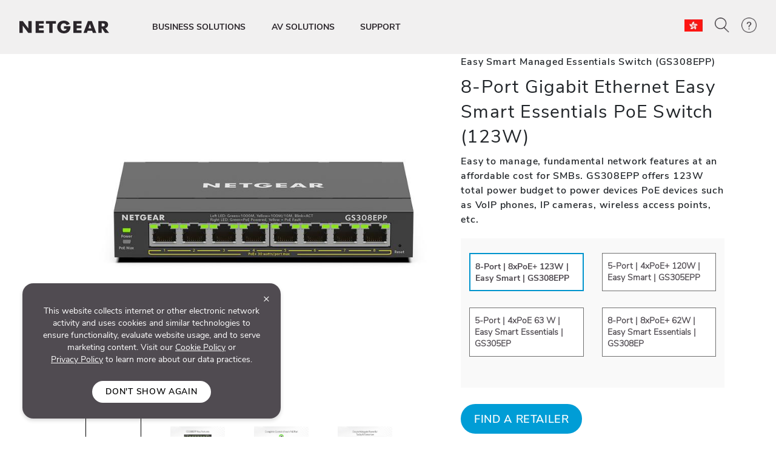

--- FILE ---
content_type: text/html; charset=utf-8
request_url: https://www.netgear.com/hk-en/business/wired/switches/easy-smart/gs308epp/
body_size: 20659
content:







<!DOCTYPE html>
<!--[if lt IE 7]><html class="no-js lt-ie9 lt-ie8 lt-ie7"><![endif]-->
<!--[if IE 7]><html class="no-js lt-ie9 lt-ie8"><![endif]-->
<!--[if IE 8]><html class="no-js lt-ie9"><![endif]-->
<!--[if gt IE 8]><!-->
<html class="no-js" lang="en">
<!--<![endif]-->
<head>
    <meta charset="UTF-8">
    <meta http-equiv="X-UA-Compatible" content="IE=edge">
    <meta name="viewport" content="width=device-width, initial-scale=1">
    <title>NETGEAR 8-Port Gigabit Ethernet Easy Smart Essentials PoE Switch (GS308EPP)</title>
            <link rel="preload" as="image" type="image/webp" href="/hk-en/media/B4-gs308epp_32_tcm199-140895.png" imagesrcset="/hk-en/media/B4-gs308epp_32_tcm199-140895.png 768w, /hk-en/media/B4-gs308epp_32_tcm199-140895.png 769w" imagesizes="(max-width: 768px) 100vw, 100vw" fetchpriority="high">

    <link rel="preload" href="/hk-en/system/v4.46/assets/css/bundleheader.min.css" as="style" fetchpriority="high">
    <link rel="stylesheet" href="/hk-en/system/v4.46/assets/css/bundleheader.min.css" as="style" fetchpriority="high">
            <meta name="searchtitle" content="8-Port Gigabit Ethernet Easy Smart Essentials PoE Switch (123W)" />
                <meta name="searchCategory" content="Business">
            <meta name="searcheyebrow" content="Easy Smart Managed Essentials Switch (GS308EPP)" />
    
    <meta name="description" content="Looking for an affordable managed switch for your small business? Check out the smart managed 8-Port Gigabit Ethernet PoE+ Switch (123W). Buy now!">
    <meta name="keywords" content="">
    <meta property="og:title" content="NETGEAR 8-Port Gigabit Ethernet Easy Smart Essentials PoE Switch (GS308EPP)" />
    <meta property="og:type" content="website" />
    <meta property="og:image" content="https://www.netgear.com/hk-en/media/B4-gs308epp_32_tcm199-140895.png" />
    <meta property="og:url" content="https://www.netgear.com/hk-en/business/wired/switches/easy-smart/gs308epp/" />
    <meta property="og:site_name" content="NETGEAR" />
    <meta property="og:description" content="Looking for an affordable managed switch for your small business? Check out the smart managed 8-Port Gigabit Ethernet PoE+ Switch (123W). Buy now!" />
    <meta name="lang" content="en" />
    <meta name="author" content="NETGEAR">
    <meta name="twitter:card" content="summary" />
    <meta name="twitter:site" content="@netgear" />
    <meta name="twitter:title" content="NETGEAR 8-Port Gigabit Ethernet Easy Smart Essentials PoE Switch (GS308EPP)" />
    <meta name="twitter:description" content="Looking for an affordable managed switch for your small business? Check out the smart managed 8-Port Gigabit Ethernet PoE+ Switch (123W). Buy now!" />
    <meta name="twitter:image" content="https://www.netgear.com/hk-en/media/B4-gs308epp_32_tcm199-140895.png" />
    <meta name="twitter:url" content="https://www.netgear.com/hk-en/business/wired/switches/easy-smart/gs308epp/" />
    <link rel="canonical" href="https://www.netgear.com/hk-en/business/wired/switches/easy-smart/gs308epp/" />
    <link rel="shortcut icon" href="/favicon.ico" type="image/x-icon" />


        <script>
          var searchRedirectUrl = "/hk-en/search/";
        var NTGR = NTGR || {};
        NTGR.CartConfig = {
        storeDomain: "https://webapi.netgear.com/api/commerce/",
              displayCart: "no",
              path: "/hk-en",
              cognitoLoginHandlerUrl: "https://www.netgear.com/hk-en/loginhandler/",
              cognitoConsumerID: "6ugmuk2unj18pnmf08qjnoosjj",
              cognitoSupportConsumerID: "r4q7qhq6sabmq87a21p5763o5",
			  cognitoMySupportConsumerID: "5eaghuk1i3grv0kf2jakrucakj",
              cognitoMySupportBaseUrl: "",
              cognitoConsumerEnv: "prod",
              cognitoMode: "v2",
              nonCognitoMode: "v1",
              isCognitoEnabledCountry: "yes",
              cognitoDomain: "accounts2.netgear.com"
          }
        </script>

        <meta name="document_type" content="Product Page" />
            <meta name="category" content="Easy Smart" />
            <meta name="model" content="GS308EPP" />
            <meta name="Sku" content="GS308EPP-100NAS" />
            <meta name="lastpublisheddate" content="18/12/25" />

    
        <!--Pricespider-->
        <meta name="ps-key" content="14-59d2a2fbf5c42e0033c968c3">
        <meta name="ps-country" content="HK" />
        <meta name="ps-language" content="en" />
        <link rel="preload" href="/hk-en/system/v4.46/assets/scripts/jquery-3.5.1.min.js" as="script" />
        <link rel="preload" href="/hk-en/system/v4.46/assets/scripts/bundleheader.min.js" as="script" />
        <script src="/hk-en/system/v4.46/assets/scripts/jquery-3.5.1.min.js"></script>
        <script src="/hk-en/system/v4.46/assets/scripts/bundleheader.min.js"></script>

    <!-- leadanywhere start-->

        <script type="text/javascript" data-usercentrics="Leadanywhere" src="/hk-en/system/v4.46/assets/scripts/legacy/leadanywhere_uk.min.js" defer>
        </script>
    <!--  leadanywhere end-->
    <!-- GoogleTagManager -->
<script>(function(w,d,s,l,i){w[l]=w[l]||[];w[l].push({'gtm.start': new Date().getTime(),event:'gtm.js'});var f=d.getElementsByTagName(s)[0], j=d.createElement(s),dl=l!='dataLayer'?'&l='+l:'';j.async=true;j.src= 'https://www.googletagmanager.com/gtm.js?id='+i+dl;f.parentNode.insertBefore(j,f); })(window,document,'script','dataLayer','GTM-W36WVDM');</script>
    <!-- End Google Tag Manager -->

    <!--Result Section start-->
    <!--  Search box header start -->
    <!--  Search box header end -->

    

    <!-- CSS for Find-My-Orbi -->
    <!-- CSS for Gaming Page -->
    <!-- CSS for Switches Default Page -->
    <!-- HTML5 Shim and Respond.js IE8 support of HTML5 elements and media queries -->
    

        <script>
                function initAnswers() {
                    ANSWERS.init({
                        apiKey: "9c832603e2d4c260afc2faeeaf4b48b6",
                        experienceKey: "search-en-hk",
                        experienceVersion: "PRODUCTION",
                        locale: "en_HK", // e.g. en
                        businessId: "4024027",
                        templateBundle: TemplateBundle.default,
                        onReady: function () {
                            // FOR DESKTOP VIEW ONLY
                            ANSWERS.addComponent("SearchBar", {
                                container: ".search_form",
                                name: "search-bar", //Must be unique for every search bar on the same page
                                redirectUrl: "/hk-en/search/", // REPLACE THIS WITH THE CORRECT URL OF THE SEARCH PAGE
                                placeholderText: "Search...",
                                submitIcon: "magnifying_glass"
                            });
                            //END
                            // FOR MOBILE VIEW ONLY
                            ANSWERS.addComponent("SearchBar", {
                                container: ".search_form_mobile",
                                name: "search-bar-mobile", //Must be unique for every search bar on the same page
                                redirectUrl: "/hk-en/search/", // REPLACE THIS WITH THE CORRECT URL OF THE SEARCH PAGE
                                placeholderText: "Search...",
                                submitIcon: "magnifying_glass"
                            });
                            // END
                        },
                    });
                }
        </script>
    <!-- Changes for PAgeLoad-->
    <!-- Preconnect external Libraries Begins-->
    <link rel="dns-prefetch" href="https://apps.bazaarvoice.com">
    <link rel="preconnect" href="https://apps.bazaarvoice.com">

    <link rel="dns-prefetch" href="https://cdnjs.cloudflare.com">
    <link rel="preconnect" href="https://cdnjs.cloudflare.com">

    <link rel="dns-prefetch" href="https://www.googletagmanager.com">
    <link rel="preconnect" href="https://www.googletagmanager.com">
    <!-- Preconnect external Libraries Ends-->
    <link rel="preload" as="font" href="/hk-en/system/v4.46/assets/fonts/Nunito/NunitoSans-Black.ttf" crossorigin="anonymous" fetchpriority="low" />
    <link rel="preload" as="font" href="/hk-en/system/v4.46/assets/fonts/Nunito/NunitoSans-Bold.ttf" crossorigin="anonymous" fetchpriority="low" />
    <link rel="preload" as="font" href="/hk-en/system/v4.46/assets/fonts/Nunito/NunitoSans-ExtraLight.ttf" crossorigin="anonymous" fetchpriority="low" />
    <link rel="preload" as="font" href="/hk-en/system/v4.46/assets/fonts/Nunito/NunitoSans-Light.ttf" crossorigin="anonymous" fetchpriority="low" />
    <link rel="preload" as="font" href="/hk-en/system/v4.46/assets/fonts/Nunito/NunitoSans-Regular.ttf" crossorigin="anonymous" fetchpriority="low" />
    <link rel="preload" as="font" href="/hk-en/system/v4.46/assets/fonts/Nunito/NunitoSans-SemiBold.ttf" crossorigin="anonymous" fetchpriority="low" />
    

    <link rel="preload" href="https://cdn.optimizely.com/js/18266200005.js" as="script" defer fetchpriority="low" />
    <link rel="stylesheet" href="https://cdnjs.cloudflare.com/ajax/libs/font-awesome/4.7.0/css/font-awesome.min.css" media="print" onload="this.media='all'">
            <link rel="stylesheet" href="https://assets.sitescdn.net/answers-search-bar/v1.0/answers.css" media="print" onload="this.media='all'">
    <script src="/hk-en/system/v4.46/assets/scripts/legacy/data-merged.min.js" defer fetchpriority="low"></script>
        <script src="/hk-en/system/v4.46/assets/scripts/navbar/autocomplete-search.min.js" defer fetchpriority="low"></script>
            <link rel="preload" href="/hk-en/system/v4.46/assets/scripts/pdp/pdp.min.js" as="script" fetchpriority="low" />
        <script src="/hk-en/system/v4.46/assets/scripts/pdp/pdp.min.js" defer fetchpriority="low"></script>

    <!--COGNITO SCRIPTS START-->
    <!-- <link rel="preload" href="https://accounts2.netgear.com/accounts-prod/consumerTokenManagement.js" as="script" defer fetchpriority="low" /> -->
    <script src="https://accounts2.netgear.com/accounts-prod/consumerTokenManagement.js" defer fetchpriority="low"></script>
    <!--COGNITO SCRIPTS END-->
    <!-- optimizelysnippetSTART-->
    <script type="text/plain" data-usercentrics="Optimizely" src="https://cdn.optimizely.com/js/18266200005.js" defer fetchpriority="low">
    </script>
    <!-- optimizelysnippetEND-->

    <script>
        $(document).ready(function () {
            AOS.refresh()
        });  //added to help with animations starting early/late
    </script>
        
    <link rel="preconnect" href="https://cdn.optimizely.com" fetchpriority="low">
    <link rel="dns-prefetch" href="https://webapi.netgear.com" fetchpriority="low">
    <link rel="preconnect" href="https://webapi.netgear.com" fetchpriority="low">
    
            <link rel="preload" href="https://assets.sitescdn.net/answers-search-bar/v1.0/answers.css" as="style" onload="this.onload=null;this.rel='stylesheet'" />
            <script type="text/javascript"  src="https://assets.sitescdn.net/answers-search-bar/v1.0/answerstemplates.compiled.min.js" defer>
            </script>
            <script type="text/javascript"  src="https://assets.sitescdn.net/answers-search-bar/v1.0/answers.min.js"
                    onload="ANSWERS.domReady(initAnswers)"
                    defer>
            </script>
</head>
<body class="width-control">
    <!-- SHOW ERROR MESAGE IS COGNITO LOOPING CONDITION-->
    <!-- END-->
    <!--#region info-bar for old browser  -->
    <div id="info-bar" class="page-row">

    </div>
    <!--#endregion -->

    




            <noindex>


        <div class="d-none d-xl-block">
            <header>

    <a class="skip-main" href="#main">Skip to main content</a>
    <div class="fixed-top">
        

            

        <nav id="navbar" class="navbar navbar-expand-lg pt-3 pt-xl-4 pb-3 pb-xl-4 ntgr-nav header-dxa-default">
            <div class="nav-container container-fluid">

                                
<a class="navbar-brand" href="/hk-en/" title="">
    <span >
            <img id="logo" class="image-light" src="/hk-en/media/NETGEAR-Logo-White_tcm199-119365.png" alt="NETGEAR-Logo-White" width="148" height="21">
                    <img id="logo" class="image-dark" src="/hk-en/media/NETGEAR-Logo-Dark_tcm199-119366.png" alt="NETGEAR-Logo-Dark" width="148" height="21">
    </span>
</a>


    



    

                <button class="navbar-toggler" type="button" data-toggle="collapse" data-target="#navbarSupportedContent" aria-controls="navbarSupportedContent" aria-expanded="false" aria-label="Toggle navigation">
                    <span class="navbar-toggler-icon"></span>
                </button>
                <div class="collapse navbar-collapse menu-wrapper" id="navbarSupportedContent" typeof="Region" resource="Header">
                                    
<ul id="nav-wrapper" class="navbar-nav mr-auto nav-dropdown-items">
        <!--Primary Navigation-->
<li id="BUSINESS SOLUTIONS" class="nav-item dropdown main-drop position-static pr-5">
                        <a class="nav-link nav-menu" href="/hk-en/business/" role="button" data-toggle="dropdown" aria-haspopup="true" aria-expanded="false" gtm-data="/hk-en/business">
                            BUSINESS SOLUTIONS
                        </a>

                    <div class="nav_wrapper">
                        <div class="dropdown-menu  top-auto  bg-nav w-100 drop-menu smb" aria-labelledby="BUSINESS SOLUTIONS">
                            <div class="nav-container container">
                                <div class="row">
                                    <!--Outer row-->
                                    <div class="col-md-7 border-r border-b category-left">
                                        <!--Highlighted Navigation-->
                                        <div class="row border-b border-t top_section">
                                                        <div class="col mt-2 mb-2">
                                                            <!--Wrapper-->
                                                            <a class="title" href="/hk-en/business/" data-gtm-menu="BUSINESS SOLUTIONS > ALL BUSINESS">
                                                                ALL BUSINESS
                                                            </a>
                                                        </div>
                                        </div>

                                        <!--List Navigation-->
                                        <div class="row bottom_section">
                                                    <div class="col">
                                                                <div id="image_list" class="mt-3 pb-1 ">
                                                                        <p class="title no-hover">Wireless Networking</p>
                                                                    <ul class="image_list">
                                                                                    <li class="image-list-item item ">
                                                                                        <a href="/hk-en/business/wifi/access-points/listing-filter/smbnet-wireless-accpoi-remgmt/" data-gtm-menu="BUSINESS SOLUTIONS > Wireless Networking > Pro WiFi Access Points">
                                                                                            Pro WiFi Access Points
                                                                                                                                                                                    </a>
                                                                                    </li>
                                                                                    <li class="image-list-item item ">
                                                                                        <a href="/hk-en/business/wifi/access-points/listing-filter/ax-wifi6e1/ax-wifi6/smbnet-wireless-accpoi-locmgmt/" data-gtm-menu="BUSINESS SOLUTIONS > Wireless Networking > Business Essentials Access Points">
                                                                                            Business Essentials Access Points
                                                                                                                                                                                    </a>
                                                                                    </li>
                                                                    </ul>
                                                                </div>
                                                                <div id="image_list" class="mt-3 pb-1 ">
                                                                        <p class="title no-hover">Wired Networking</p>
                                                                    <ul class="image_list">
                                                                                    <li class="image-list-item item ">
                                                                                        <a href="/hk-en/business/wired/switches/multi-gig/" data-gtm-menu="BUSINESS SOLUTIONS > Wired Networking > Multi-Gig Switches">
                                                                                            Multi-Gig Switches
                                                                                                                                                                                    </a>
                                                                                    </li>
                                                                                    <li class="image-list-item item ">
                                                                                        <a href="/hk-en/business/solutions/poe/devices/" data-gtm-menu="BUSINESS SOLUTIONS > Wired Networking > PoE Switches">
                                                                                            PoE Switches
                                                                                                                                                                                    </a>
                                                                                    </li>
                                                                                    <li class="image-list-item item ">
                                                                                        <a href="/hk-en/business/wired/switches/fully-managed/" data-gtm-menu="BUSINESS SOLUTIONS > Wired Networking > Managed Switches">
                                                                                            Managed Switches
                                                                                                                                                                                    </a>
                                                                                    </li>
                                                                                    <li class="image-list-item item ">
                                                                                        <a href="/hk-en/business/wired/switches/smart-cloud/" data-gtm-menu="BUSINESS SOLUTIONS > Wired Networking > Smart Cloud Managed Switches">
                                                                                            Smart Cloud Managed Switches
                                                                                                                                                                                    </a>
                                                                                    </li>
                                                                                    <li class="image-list-item item ">
                                                                                        <a href="/hk-en/business/wired/switches/smart/" data-gtm-menu="BUSINESS SOLUTIONS > Wired Networking > Smart Managed Switches">
                                                                                            Smart Managed Switches
                                                                                                                                                                                    </a>
                                                                                    </li>
                                                                                    <li class="image-list-item item ">
                                                                                        <a href="/hk-en/business/wired/switches/plus/" data-gtm-menu="BUSINESS SOLUTIONS > Wired Networking > Easy Smart Managed Switches">
                                                                                            Easy Smart Managed Switches
                                                                                                                                                                                    </a>
                                                                                    </li>
                                                                                    <li class="image-list-item item ">
                                                                                        <a href="/hk-en/business/wired/switches/unmanaged/" data-gtm-menu="BUSINESS SOLUTIONS > Wired Networking > Unmanaged Switches">
                                                                                            Unmanaged Switches
                                                                                                                                                                                    </a>
                                                                                    </li>
                                                                    </ul>
                                                                </div>
                                                    </div>
                                                    <div class="col">
                                                                <div id="image_list" class="mt-3 pb-1 ">
                                                                        <p class="title no-hover">Routing</p>
                                                                    <ul class="image_list">
                                                                                    <li class="image-list-item item ">
                                                                                        <a href="/hk-en/business/wired/routers/pr60x/" data-gtm-menu="BUSINESS SOLUTIONS > Routing > Pro Routers">
                                                                                            Pro Routers
                                                                                                                                                                                    </a>
                                                                                    </li>
                                                                    </ul>
                                                                </div>
                                                                <div id="image_list" class="mt-3 pb-1 ">
                                                                        <p class="title no-hover">Mobile WiFi</p>
                                                                    <ul class="image_list">
                                                                                    <li class="image-list-item item ">
                                                                                        <a href="/hk-en/business/services/insight/mobile-hotspot/" data-gtm-menu="BUSINESS SOLUTIONS > Mobile WiFi > Insight Pro on Mobile Hotspots">
                                                                                            Insight Pro on Mobile Hotspots
                                                                                                                                                                                    </a>
                                                                                    </li>
                                                                                    <li class="image-list-item item ">
                                                                                        <a href="/hk-en/home/mobile-wifi/hotspots/" data-gtm-menu="BUSINESS SOLUTIONS > Mobile WiFi > 4G/5G Mobile Hotspots">
                                                                                            4G/5G Mobile Hotspots
                                                                                                                                                                                    </a>
                                                                                    </li>
                                                                                    <li class="image-list-item item ">
                                                                                        <a href="/hk-en/home/mobile-wifi/lte-modems/" data-gtm-menu="BUSINESS SOLUTIONS > Mobile WiFi > 4G LTE Modems">
                                                                                            4G LTE Modems
                                                                                                                                                                                    </a>
                                                                                    </li>
                                                                                    <li class="image-list-item item ">
                                                                                        <a href="/hk-en/home/mobile-wifi/routers/" data-gtm-menu="BUSINESS SOLUTIONS > Mobile WiFi > 4G WiFi Routers For Home">
                                                                                            4G WiFi Routers For Home
                                                                                                                                                                                    </a>
                                                                                    </li>
                                                                    </ul>
                                                                </div>
                                                                <div id="image_list" class="mt-3 pb-1 ">
                                                                        <p class="title no-hover">Software</p>
                                                                    <ul class="image_list">
                                                                                    <li class="image-list-item item ">
                                                                                        <a href="/hk-en/business/services/insight/" data-gtm-menu="BUSINESS SOLUTIONS > Software > NETGEAR Insight Management">
                                                                                            NETGEAR Insight Management
                                                                                                                                                                                    </a>
                                                                                    </li>
                                                                    </ul>
                                                                </div>
                                                                <div id="image_list" class="mt-3 pb-1 ">
                                                                        <p class="title no-hover">Accessories</p>
                                                                    <ul class="image_list">
                                                                                    <li class="image-list-item item ">
                                                                                        <a href="/hk-en/business/wired/switches/accessories/" data-gtm-menu="BUSINESS SOLUTIONS > Accessories > Business Accessories">
                                                                                            Business Accessories
                                                                                                                                                                                    </a>
                                                                                    </li>
                                                                    </ul>
                                                                </div>
                                                    </div>
                                                    <div class="col">
                                                                <div id="image_list" class="mt-3 pb-1 ">
                                                                        <p class="title no-hover">Applications</p>
                                                                    <ul class="image_list">
                                                                                    <li class="image-list-item item ">
                                                                                        <a href="/hk-en/business/solutions/total-network-solution/" data-gtm-menu="BUSINESS SOLUTIONS > Applications > Total Network Solution">
                                                                                            Total Network Solution
                                                                                                                                                                                    </a>
                                                                                    </li>
                                                                                    <li class="image-list-item item ">
                                                                                        <a href="/hk-en/business/solutions/it-manager/" data-gtm-menu="BUSINESS SOLUTIONS > Applications > IT Professionals">
                                                                                            IT Professionals
                                                                                                                                                                                    </a>
                                                                                    </li>
                                                                                    <li class="image-list-item item ">
                                                                                        <a href="/hk-en/business/solutions/smb/" data-gtm-menu="BUSINESS SOLUTIONS > Applications > Mid-Sized Business">
                                                                                            Mid-Sized Business
                                                                                                                                                                                    </a>
                                                                                    </li>
                                                                                    <li class="image-list-item item ">
                                                                                        <a href="/hk-en/business/solutions/small-business-home-office/" data-gtm-menu="BUSINESS SOLUTIONS > Applications > Small Business - Home Office">
                                                                                            Small Business - Home Office
                                                                                                                                                                                    </a>
                                                                                    </li>
                                                                    </ul>
                                                                </div>
                                                                <div id="image_list" class="mt-3 pb-1 ">
                                                                        <p class="title no-hover">Support</p>
                                                                    <ul class="image_list">
                                                                                    <li class="image-list-item item ">
                                                                                        <a href="/hk-en/business/services/" data-gtm-menu="BUSINESS SOLUTIONS > Support > Professional Services">
                                                                                            Professional Services
                                                                                                                                                                                    </a>
                                                                                    </li>
                                                                                    <li class="image-list-item item ">
                                                                                        <a href="/hk-en/business/services/pro-it-designsupport/" data-gtm-menu="BUSINESS SOLUTIONS > Support > Pro IT Network Design Services">
                                                                                            Pro IT Network Design Services
                                                                                                                                                                                    </a>
                                                                                    </li>
                                                                                    <li class="image-list-item item ">
                                                                                        <a href="/hk-en/av/services/prowifi-designsupport/" data-gtm-menu="BUSINESS SOLUTIONS > Support > Pro WiFi Network Design Services">
                                                                                            Pro WiFi Network Design Services
                                                                                                                                                                                    </a>
                                                                                    </li>
                                                                    </ul>
                                                                </div>
                                                    </div>
                                        </div>
                                    </div>

                                    <div class="col-md-5 border-b category-right">
                                        <div class="row border-t top_section">
                                                                                                    <div class="col mt-2 mb-2">
                                                            <p class="title">RESOURCES</p>
                                                        </div>
                                                        <div class="col mt-2 mb-2">
                                                            <p class="title">LEARNING CENTER</p>
                                                        </div>

                                        </div>
                                        <div class="row bottom_section">
                                                                                                    <div class="col">
                                                            <div id="image_list" class="mt-3 pb-1">
                                                                <ul class="image_list">
                                                                                <li class="image-list-item item ">
                                                                                    <a href="https://moments.netgear.com/business" data-gtm-menu="BUSINESS SOLUTIONS > RESOURCES > Webinars">
                                                                                        Webinars
                                                                                    </a>
                                                                                </li>
                                                                                <li class="image-list-item item ">
                                                                                    <a href="https://www.netgear.com/hub/pressroom/" data-gtm-menu="BUSINESS SOLUTIONS > RESOURCES > Press Room">
                                                                                        Press Room
                                                                                    </a>
                                                                                </li>
                                                                                <li class="image-list-item item ">
                                                                                    <a href="/hk-en/blog/" data-gtm-menu="BUSINESS SOLUTIONS > RESOURCES > Blogs">
                                                                                        Blogs
                                                                                    </a>
                                                                                </li>
                                                                                <li class="image-list-item item ">
                                                                                    <a href="https://community.netgear.com/t5/english/ct-p/english" data-gtm-menu="BUSINESS SOLUTIONS > RESOURCES > Community">
                                                                                        Community
                                                                                    </a>
                                                                                </li>
                                                                                <li class="image-list-item item ">
                                                                                    <a href="/hk-en/business/success-stories/#filter=.insight%2c.switches%2c.wireless-access-points%2c.orbi-wifi-system" data-gtm-menu="BUSINESS SOLUTIONS > RESOURCES > Success Stories">
                                                                                        Success Stories
                                                                                    </a>
                                                                                </li>
                                                                                <li class="image-list-item item ">
                                                                                    <a href="https://selector.netgear.com/explore/switches/" data-gtm-menu="BUSINESS SOLUTIONS > RESOURCES > Switch Product Selector">
                                                                                        Switch Product Selector
                                                                                    </a>
                                                                                </li>
                                                                                <li class="image-list-item item ">
                                                                                    <a href="https://selector.netgear.com/explore/wireless/" data-gtm-menu="BUSINESS SOLUTIONS > RESOURCES > Wireless Product Selector">
                                                                                        Wireless Product Selector
                                                                                    </a>
                                                                                </li>
                                                                                <li class="image-list-item item ">
                                                                                    <a href="/hk-en/business/events/" data-gtm-menu="BUSINESS SOLUTIONS > RESOURCES > Events">
                                                                                        Events
                                                                                    </a>
                                                                                </li>
                                                                </ul>
                                                            </div>
                                                        </div>
                                                        <div class="col">
                                                            <div id="image_list" class="mt-3 pb-1">
                                                                <ul class="image_list">
                                                                                <li class="image-list-item item ">
                                                                                    <a href="/hk-en/business/wifi/wifi7/" data-gtm-menu="BUSINESS SOLUTIONS > LEARNING CENTER > WiFi 7">
                                                                                        WiFi 7
                                                                                    </a>
                                                                                </li>
                                                                                <li class="image-list-item item ">
                                                                                    <a href="/hk-en/business/wifi/wifi6e/" data-gtm-menu="BUSINESS SOLUTIONS > LEARNING CENTER > WiFi 6E Access Points">
                                                                                        WiFi 6E Access Points
                                                                                    </a>
                                                                                </li>
                                                                                <li class="image-list-item item ">
                                                                                    <a href="/hk-en/business/wifi/access-points/wifi6/" data-gtm-menu="BUSINESS SOLUTIONS > LEARNING CENTER > WiFi 6 Access Points">
                                                                                        WiFi 6 Access Points
                                                                                    </a>
                                                                                </li>
                                                                                <li class="image-list-item item ">
                                                                                    <a href="/hk-en/business/solutions/poe/overview/" data-gtm-menu="BUSINESS SOLUTIONS > LEARNING CENTER > PoE: Power over Ethernet">
                                                                                        PoE: Power over Ethernet
                                                                                    </a>
                                                                                </li>
                                                                                <li class="image-list-item item ">
                                                                                    <a href="/hk-en/business/solutions/av-over-ip/" data-gtm-menu="BUSINESS SOLUTIONS > LEARNING CENTER > ProAV / AV over IP">
                                                                                        ProAV / AV over IP
                                                                                    </a>
                                                                                </li>
                                                                                <li class="image-list-item item ">
                                                                                    <a href="/hk-en/business/wired/switches/smart-managed-pro/10gigabit/" data-gtm-menu="BUSINESS SOLUTIONS > LEARNING CENTER > 10-Gigabit Switching">
                                                                                        10-Gigabit Switching
                                                                                    </a>
                                                                                </li>
                                                                                <li class="image-list-item item ">
                                                                                    <a href="/hk-en/business/wired/switches/multi-gig/" data-gtm-menu="BUSINESS SOLUTIONS > LEARNING CENTER > Multi-Gig switching">
                                                                                        Multi-Gig switching
                                                                                    </a>
                                                                                </li>
                                                                </ul>
                                                            </div>
                                                        </div>

                                        </div>
                                    </div>
                                </div>

                                <div class="row shop-by-brands-wrap pt-2 pb-2">
                                    <div class="col text-center">
                                        <div class="shop-by-brands">
                                            <div class="d-flex justify-content-center align-items-center">
                                                <div class="title text-uppercase text-nowrap">Shop By Brand :</div>
                                                            <div class="shop-by-links">
                                                                <a href="/hk-en/business/" data-gtm-menu="shop by brands > NETGEAR BUSINESS" title="NETGEAR BUSINESS">
                                                                    <img src="/hk-en/media/Netgear_Business_CenterAligned_Dark_tcm199-145111.png" alt="NETGEAR BUSINESS" fetchpriority="low"/>
                                                                </a>
                                                            </div>
                                                            <div class="shop-by-links">
                                                                <a href="/hk-en/av/" data-gtm-menu="shop by brands > NETGEAR AV" title="NETGEAR AV">
                                                                    <img src="/hk-en/media/NETGEAR_AV_logo_primary_colour_RGB_tcm199-145110.png" alt="NETGEAR AV" fetchpriority="low"/>
                                                                </a>
                                                            </div>
                                                            <div class="shop-by-links">
                                                                <a href="/hk-en/business/services/insight/" data-gtm-menu="shop by brands > NETGEAR INSIGHT" title="NETGEAR INSIGHT">
                                                                    <img src="/hk-en/media/NETGEAR_Insight_Center_Black_tcm199-145108.png" alt="NETGEAR INSIGHT" fetchpriority="low"/>
                                                                </a>
                                                            </div>
                                                            <div class="shop-by-links">
                                                                <a href="/hk-en/business/solutions/engage-controller/" data-gtm-menu="shop by brands > NETGEAR ENGAGE" title="NETGEAR ENGAGE">
                                                                    <img src="/hk-en/media/NETGEAR_Engage_Logo_Centered_tcm199-145109.png" alt="NETGEAR ENGAGE" fetchpriority="low"/>
                                                                </a>
                                                            </div>
                                            </div>
                                        </div>
                                    </div>
                                </div>

                            </div>
                        </div>
                    </div>

            </li>
        <!--Primary Navigation-->
<li id="AV SOLUTIONS" class="nav-item dropdown main-drop position-static pr-5">
                        <a class="nav-link nav-menu" href="/hk-en/business/av/" role="button" data-toggle="dropdown" aria-haspopup="true" aria-expanded="false" gtm-data="/hk-en/business/av">
                            AV SOLUTIONS
                        </a>

                    <div class="nav_wrapper">
                        <div class="dropdown-menu  top-auto  bg-nav w-100 drop-menu avs" aria-labelledby="AV SOLUTIONS">
                            <div class="nav-container container">
                                <div class="row">
                                    <!--Outer row-->
                                    <div class="col-md-7 border-r border-b category-left">
                                        <!--Highlighted Navigation-->
                                        <div class="row border-b border-t top_section">
                                                        <div class="col mt-2 mb-2">
                                                            <!--Wrapper-->
                                                            <a class="title" href="/hk-en/av/" data-gtm-menu="AV SOLUTIONS > AV SOLUTIONS OVERVIEW">
                                                                AV SOLUTIONS OVERVIEW
                                                            </a>
                                                        </div>
                                        </div>

                                        <!--List Navigation-->
                                        <div class="row bottom_section">
                                                    <div class="col">
                                                                <div id="image_list" class="mt-3 pb-1 ">
                                                                        <p class="title no-hover">PRODUCTS</p>
                                                                    <ul class="image_list">
                                                                                    <li class="image-list-item item ">
                                                                                        <a href="/hk-en/business/wired/switches/fully-managed/m4250/" data-gtm-menu="AV SOLUTIONS > PRODUCTS > M4250 Managed Switches">
                                                                                            M4250 Managed Switches
                                                                                                                                                                                    </a>
                                                                                    </li>
                                                                                    <li class="image-list-item item ">
                                                                                        <a href="/hk-en/business/wired/switches/fully-managed/m4300/" data-gtm-menu="AV SOLUTIONS > PRODUCTS > M4300 Managed Switches">
                                                                                            M4300 Managed Switches
                                                                                                                                                                                    </a>
                                                                                    </li>
                                                                                    <li class="image-list-item item ">
                                                                                        <a href="/hk-en/business/wired/switches/fully-managed/m4350/" data-gtm-menu="AV SOLUTIONS > PRODUCTS > M4350 Managed Switches">
                                                                                            M4350 Managed Switches
                                                                                                                                                                                    </a>
                                                                                    </li>
                                                                                    <li class="image-list-item item ">
                                                                                        <a href="/hk-en/business/wired/switches/fully-managed/m4500/" data-gtm-menu="AV SOLUTIONS > PRODUCTS > M4500 Managed Switches">
                                                                                            M4500 Managed Switches
                                                                                                                                                                                    </a>
                                                                                    </li>
                                                                                    <li class="image-list-item item ">
                                                                                        <a href="/hk-en/business/solutions/engage-controller/" data-gtm-menu="AV SOLUTIONS > PRODUCTS > NETGEAR Engage Controller">
                                                                                            NETGEAR Engage Controller
                                                                                                                                                                                    </a>
                                                                                    </li>
                                                                                    <li class="image-list-item item ">
                                                                                        <a href="/hk-en/business/wired/routers/pr460x/" data-gtm-menu="AV SOLUTIONS > PRODUCTS > Pro Routers">
                                                                                            Pro Routers
                                                                                                                                                                                    </a>
                                                                                    </li>
                                                                                    <li class="image-list-item item ">
                                                                                        <a href="/hk-en/business/wifi/access-points/residential/" data-gtm-menu="AV SOLUTIONS > PRODUCTS > Pro WiFi Access Points">
                                                                                            Pro WiFi Access Points
                                                                                                                                                                                    </a>
                                                                                    </li>
                                                                                    <li class="image-list-item item ">
                                                                                        <a href="/hk-en/business/wired/switches/accessories/" data-gtm-menu="AV SOLUTIONS > PRODUCTS > Accessories">
                                                                                            Accessories
                                                                                                                                                                                    </a>
                                                                                    </li>
                                                                    </ul>
                                                                </div>
                                                    </div>
                                                    <div class="col">
                                                                <div id="image_list" class="mt-3 pb-1 ">
                                                                        <p class="title no-hover">APPLICATIONS</p>
                                                                    <ul class="image_list">
                                                                                    <li class="image-list-item item ">
                                                                                        <a href="/hk-en/business/solutions/av-over-ip/" data-gtm-menu="AV SOLUTIONS > APPLICATIONS > Commercial AV">
                                                                                            Commercial AV
                                                                                                                                                                                    </a>
                                                                                    </li>
                                                                                    <li class="image-list-item item ">
                                                                                        <a href="/hk-en/business/solutions/residential/" data-gtm-menu="AV SOLUTIONS > APPLICATIONS > Residential AV">
                                                                                            Residential AV
                                                                                                                                                                                    </a>
                                                                                    </li>
                                                                                    <li class="image-list-item item ">
                                                                                        <a href="/hk-en/business/solutions/broadcast/" data-gtm-menu="AV SOLUTIONS > APPLICATIONS > Broadcast AV">
                                                                                            Broadcast AV
                                                                                                                                                                                    </a>
                                                                                    </li>
                                                                    </ul>
                                                                </div>
                                                                <div id="image_list" class="mt-3 pb-1 ">
                                                                        <p class="title no-hover">SUPPORT</p>
                                                                    <ul class="image_list">
                                                                                    <li class="image-list-item item ">
                                                                                        <a href="/hk-en/business/services/" data-gtm-menu="AV SOLUTIONS > SUPPORT > Professional Services">
                                                                                            Professional Services
                                                                                                                                                                                    </a>
                                                                                    </li>
                                                                                    <li class="image-list-item item ">
                                                                                        <a href="/hk-en/business/av/services/proav-designsupport/" data-gtm-menu="AV SOLUTIONS > SUPPORT > Pro AV Network Design Services">
                                                                                            Pro AV Network Design Services
                                                                                                                                                                                    </a>
                                                                                    </li>
                                                                                    <li class="image-list-item item ">
                                                                                        <a href="/hk-en/business/av/services/prowifi-designsupport/" data-gtm-menu="AV SOLUTIONS > SUPPORT > Pro WiFi Network Design Services">
                                                                                            Pro WiFi Network Design Services
                                                                                                                                                                                    </a>
                                                                                    </li>
                                                                    </ul>
                                                                </div>
                                                    </div>
                                                    <div class="col">
                                                                <div id="image_list" class="mt-3 pb-1 ">
                                                                        <p class="title no-hover">PARTNERS</p>
                                                                    <ul class="image_list">
                                                                                    <li class="image-list-item item ">
                                                                                        <a href="https://powershift.netgear.com/" data-gtm-menu="AV SOLUTIONS > PARTNERS > Become a Partner">
                                                                                            Become a Partner
                                                                                                                                                                                    </a>
                                                                                    </li>
                                                                                    <li class="image-list-item item ">
                                                                                        <a href="/hk-en/business/solutions/proav-partners/" data-gtm-menu="AV SOLUTIONS > PARTNERS > Broadcast and AV Partners">
                                                                                            Broadcast and AV Partners
                                                                                                                                                                                    </a>
                                                                                    </li>
                                                                    </ul>
                                                                </div>
                                                    </div>
                                        </div>
                                    </div>

                                    <div class="col-md-5 border-b category-right">
                                        <div class="row border-t top_section">
                                                                                                    <div class="col mt-2 mb-2">
                                                            <p class="title">RESOURCES</p>
                                                        </div>
                                                        <div class="col mt-2 mb-2">
                                                            <p class="title">LEARNING CENTER</p>
                                                        </div>

                                        </div>
                                        <div class="row bottom_section">
                                                                                                    <div class="col">
                                                            <div id="image_list" class="mt-3 pb-1">
                                                                <ul class="image_list">
                                                                                <li class="image-list-item item ">
                                                                                    <a href="/hk-en/business/solutions/proav-resources/" data-gtm-menu="AV SOLUTIONS > RESOURCES > AV Resource Center">
                                                                                        AV Resource Center
                                                                                    </a>
                                                                                </li>
                                                                                <li class="image-list-item item ">
                                                                                    <a href="https://moments.netgear.com/av" data-gtm-menu="AV SOLUTIONS > RESOURCES > Webinars">
                                                                                        Webinars
                                                                                    </a>
                                                                                </li>
                                                                                <li class="image-list-item item ">
                                                                                    <a href="https://www.netgear.com/hub/pressroom/" data-gtm-menu="AV SOLUTIONS > RESOURCES > Press Room">
                                                                                        Press Room
                                                                                    </a>
                                                                                </li>
                                                                                <li class="image-list-item item ">
                                                                                    <a href="/hk-en/blog/" data-gtm-menu="AV SOLUTIONS > RESOURCES > Blogs">
                                                                                        Blogs
                                                                                    </a>
                                                                                </li>
                                                                                <li class="image-list-item item ">
                                                                                    <a href="https://community.netgear.com/t5/pro-av-over-ip-switches/bd-p/en-business-pro-av-over-ip-switches" data-gtm-menu="AV SOLUTIONS > RESOURCES > Community">
                                                                                        Community
                                                                                    </a>
                                                                                </li>
                                                                                <li class="image-list-item item ">
                                                                                    <a href="/hk-en/business/success-stories/#filter=.insight%2c.wireless-access-points%2c.av-over-ip" data-gtm-menu="AV SOLUTIONS > RESOURCES > Success Stories">
                                                                                        Success Stories
                                                                                    </a>
                                                                                </li>
                                                                                <li class="image-list-item item ">
                                                                                    <a href="/hk-en/business/events/" data-gtm-menu="AV SOLUTIONS > RESOURCES > Events">
                                                                                        Events
                                                                                    </a>
                                                                                </li>
                                                                </ul>
                                                            </div>
                                                        </div>
                                                        <div class="col">
                                                            <div id="image_list" class="mt-3 pb-1">
                                                                <ul class="image_list">
                                                                                <li class="image-list-item item ">
                                                                                    <a href="/hk-en/business/wifi/wifi7/" data-gtm-menu="AV SOLUTIONS > LEARNING CENTER > WiFi 7">
                                                                                        WiFi 7
                                                                                    </a>
                                                                                </li>
                                                                                <li class="image-list-item item ">
                                                                                    <a href="/hk-en/business/wifi/wifi6e/" data-gtm-menu="AV SOLUTIONS > LEARNING CENTER > WiFi 6E Access Points">
                                                                                        WiFi 6E Access Points
                                                                                    </a>
                                                                                </li>
                                                                                <li class="image-list-item item ">
                                                                                    <a href="/hk-en/business/wifi/access-points/wifi6/" data-gtm-menu="AV SOLUTIONS > LEARNING CENTER > WiFi 6 Access Points">
                                                                                        WiFi 6 Access Points
                                                                                    </a>
                                                                                </li>
                                                                                <li class="image-list-item item ">
                                                                                    <a href="/hk-en/business/solutions/poe/overview/" data-gtm-menu="AV SOLUTIONS > LEARNING CENTER > PoE: Power over Ethernet">
                                                                                        PoE: Power over Ethernet
                                                                                    </a>
                                                                                </li>
                                                                                <li class="image-list-item item ">
                                                                                    <a href="/hk-en/business/solutions/av-over-ip/" data-gtm-menu="AV SOLUTIONS > LEARNING CENTER > ProAV / AV over IP">
                                                                                        ProAV / AV over IP
                                                                                    </a>
                                                                                </li>
                                                                                <li class="image-list-item item ">
                                                                                    <a href="/hk-en/business/wired/switches/smart-managed-pro/10gigabit/" data-gtm-menu="AV SOLUTIONS > LEARNING CENTER > 10-Gigabit Switching">
                                                                                        10-Gigabit Switching
                                                                                    </a>
                                                                                </li>
                                                                                <li class="image-list-item item ">
                                                                                    <a href="/hk-en/business/wired/switches/multi-gig/" data-gtm-menu="AV SOLUTIONS > LEARNING CENTER > Multi-Gig switching">
                                                                                        Multi-Gig switching
                                                                                    </a>
                                                                                </li>
                                                                </ul>
                                                            </div>
                                                        </div>

                                        </div>
                                    </div>
                                </div>

                                <div class="row shop-by-brands-wrap pt-2 pb-2">
                                    <div class="col text-center">
                                        <div class="shop-by-brands">
                                            <div class="d-flex justify-content-center align-items-center">
                                                <div class="title text-uppercase text-nowrap">Shop By Brand :</div>
                                                            <div class="shop-by-links">
                                                                <a href="/hk-en/business/" data-gtm-menu="shop by brands > NETGEAR BUSINESS" title="NETGEAR BUSINESS">
                                                                    <img src="/hk-en/media/Netgear_Business_CenterAligned_Dark_tcm199-145111.png" alt="NETGEAR BUSINESS" fetchpriority="low"/>
                                                                </a>
                                                            </div>
                                                            <div class="shop-by-links">
                                                                <a href="/hk-en/business/av/" data-gtm-menu="shop by brands > NETGEAR AV" title="NETGEAR AV">
                                                                    <img src="/hk-en/media/NETGEAR_AV_logo_primary_colour_RGB_tcm199-145110.png" alt="NETGEAR AV" fetchpriority="low"/>
                                                                </a>
                                                            </div>
                                                            <div class="shop-by-links">
                                                                <a href="/hk-en/business/services/insight/" data-gtm-menu="shop by brands > NETGEAR INSIGHT" title="NETGEAR INSIGHT">
                                                                    <img src="/hk-en/media/NETGEAR_Insight_Center_Black_tcm199-145108.png" alt="NETGEAR INSIGHT" fetchpriority="low"/>
                                                                </a>
                                                            </div>
                                                            <div class="shop-by-links">
                                                                <a href="/hk-en/business/solutions/engage-controller/" data-gtm-menu="shop by brands > NETGEAR ENGAGE" title="NETGEAR ENGAGE">
                                                                    <img src="/hk-en/media/NETGEAR_Engage_Logo_Centered_tcm199-145109.png" alt="NETGEAR ENGAGE" fetchpriority="low"/>
                                                                </a>
                                                            </div>
                                            </div>
                                        </div>
                                    </div>
                                </div>

                            </div>
                        </div>
                    </div>

            </li>
        <!--Primary Navigation-->
<li id="SUPPORT" class="holidaynav-item position-static pr-5">
                    <a class="nav-link" href="https://www.netgear.com/support/" data-gtm-menu="SUPPORT">
                        SUPPORT
                    </a>


            </li>
        <!--Primary Navigation-->
        <!--Primary Navigation-->
        <!--Primary Navigation-->
</ul>
    

    
                </div>

                    <div id="search-wrapper" class="search-wrapper animate-right" aria-hidden="true">
                        <div class="search_form"></div>
                        <button class="btn" id="close-search"><i class="fa fa-close" aria-label="Close Search Bar"></i></button>
                    </div>
                
                <div id="icon-wrapper" class="flex icon-wrapper">

<div class="nav-icon-spacer">
    <div class="dropdown support-tooltip">
            <a aria-haspopup="true" aria-expanded="false" href="#" data-toggle="dropdown">
                <img src="/system/assets/images/blank-image.png" class="img fluid icon-flag-hk" height="18" width="24" alt="National flag of Hong Kong – English Click to change language and/or country / region" />
                
            </a>
            <div class="dropdown-menu dropdown-menu-right">
                <div class="px-4 py-3 custom-dropdown-wrapper">
                    <a class="hk" href="javascript:void(0)">
                        <span id="nav_selected_country">Hong Kong (English)</span>
                    </a>
                </div>
                <div class="px-4 py-3 custom-dropdown-wrapper">
                    <a class="other_country_link" href="#country_modals" data-toggle="modal">
                        Select another country
                    </a>
                </div>
            </div>
    </div>
</div>
<!--Model-->

    <div id="country_modals" class="modal select_country_modal">
        <div class="modal-dialog modal-dialog-centered modal-dialog-scrollable">
            <div class="modal-content p-3 mx-auto">
                <div class="modal-header border-0">
                    <div class="modal-title h5">Region (Language)</div>
                    <button type="button" class="close text-white" data-dismiss="modal">&times;</button>
                </div>
                <!-- Modal body -->
                <div class="modal-body px-0 px-md-0 ">
                    <div class="container-fluid">
                        <div class="row">
                                <div class="col-lg-6 col-xl-2 mb-3 col-md-6">
                                        <!--Clicking the p tag below will change the language of the site and the language shown in the footer. I am currently not sure how that works.-->
                                        <a href="/au/">
                                            <p class="text-white font-weight-normal text-nowrap">
                                                <img class="img fluid icon-flag-au" height="10" width="15" loading="lazy" alt="">&nbsp;Australia (English)
                                            </p>
                                        </a>
                                </div>
                                <div class="col-lg-6 col-xl-2 mb-3 col-md-6">
                                        <!--Clicking the p tag below will change the language of the site and the language shown in the footer. I am currently not sure how that works.-->
                                        <a href="/be/">
                                            <p class="text-white font-weight-normal text-nowrap">
                                                <img class="img fluid icon-flag-be" height="10" width="15" loading="lazy" alt="">&nbsp;Belgium (English)
                                            </p>
                                        </a>
                                </div>
                                <div class="col-lg-6 col-xl-2 mb-3 col-md-6">
                                        <!--Clicking the p tag below will change the language of the site and the language shown in the footer. I am currently not sure how that works.-->
                                        <a href="/ca-en/">
                                            <p class="text-white font-weight-normal text-nowrap">
                                                <img class="img fluid icon-flag-ca" height="10" width="15" loading="lazy" alt="">&nbsp;Canada (English)
                                            </p>
                                        </a>
                                </div>
                                <div class="col-lg-6 col-xl-2 mb-3 col-md-6">
                                        <!--Clicking the p tag below will change the language of the site and the language shown in the footer. I am currently not sure how that works.-->
                                        <a href="/ca-fr/">
                                            <p class="text-white font-weight-normal text-nowrap">
                                                <img class="img fluid icon-flag-ca" height="10" width="15" loading="lazy" alt="">&nbsp;Canada (Fran&#231;ais)
                                            </p>
                                        </a>
                                </div>
                                <div class="col-lg-6 col-xl-2 mb-3 col-md-6">
                                        <!--Clicking the p tag below will change the language of the site and the language shown in the footer. I am currently not sure how that works.-->
                                        <a href="/cn/">
                                            <p class="text-white font-weight-normal text-nowrap">
                                                <img class="img fluid icon-flag-cn" height="10" width="15" loading="lazy" alt="">&nbsp;中国 (汉语)
                                            </p>
                                        </a>
                                </div>
                                <div class="col-lg-6 col-xl-2 mb-3 col-md-6">
                                        <!--Clicking the p tag below will change the language of the site and the language shown in the footer. I am currently not sure how that works.-->
                                        <a href="/dk/">
                                            <p class="text-white font-weight-normal text-nowrap">
                                                <img class="img fluid icon-flag-dk" height="10" width="15" loading="lazy" alt="">&nbsp;Denmark (English)
                                            </p>
                                        </a>
                                </div>
                                <div class="col-lg-6 col-xl-2 mb-3 col-md-6">
                                        <!--Clicking the p tag below will change the language of the site and the language shown in the footer. I am currently not sure how that works.-->
                                        <a href="/de/">
                                            <p class="text-white font-weight-normal text-nowrap">
                                                <img class="img fluid icon-flag-de" height="10" width="15" loading="lazy" alt="">&nbsp;Deutschland (Deutsch)
                                            </p>
                                        </a>
                                </div>
                                <div class="col-lg-6 col-xl-2 mb-3 col-md-6">
                                        <!--Clicking the p tag below will change the language of the site and the language shown in the footer. I am currently not sure how that works.-->
                                        <a href="/es/">
                                            <p class="text-white font-weight-normal text-nowrap">
                                                <img class="img fluid icon-flag-es" height="10" width="15" loading="lazy" alt="">&nbsp;Espa&#241;a (Espa&#241;ol)
                                            </p>
                                        </a>
                                </div>
                                <div class="col-lg-6 col-xl-2 mb-3 col-md-6">
                                        <!--Clicking the p tag below will change the language of the site and the language shown in the footer. I am currently not sure how that works.-->
                                        <a href="/fr/">
                                            <p class="text-white font-weight-normal text-nowrap">
                                                <img class="img fluid icon-flag-fr" height="10" width="15" loading="lazy" alt="">&nbsp;France (Fran&#231;ais)
                                            </p>
                                        </a>
                                </div>
                                <div class="col-lg-6 col-xl-2 mb-3 col-md-6">
                                        <!--Clicking the p tag below will change the language of the site and the language shown in the footer. I am currently not sure how that works.-->
                                        <a href="/hk-en/">
                                            <p class="text-white font-weight-normal text-nowrap">
                                                <img class="img fluid icon-flag-hk" height="10" width="15" loading="lazy" alt="">&nbsp;Hong Kong (English)
                                            </p>
                                        </a>
                                </div>
                                <div class="col-lg-6 col-xl-2 mb-3 col-md-6">
                                        <!--Clicking the p tag below will change the language of the site and the language shown in the footer. I am currently not sure how that works.-->
                                        <a href="/hk-zh/">
                                            <p class="text-white font-weight-normal text-nowrap">
                                                <img class="img fluid icon-flag-hk" height="10" width="15" loading="lazy" alt="">&nbsp;香港（中文）
                                            </p>
                                        </a>
                                </div>
                                <div class="col-lg-6 col-xl-2 mb-3 col-md-6">
                                        <!--Clicking the p tag below will change the language of the site and the language shown in the footer. I am currently not sure how that works.-->
                                        <a href="/in/">
                                            <p class="text-white font-weight-normal text-nowrap">
                                                <img class="img fluid icon-flag-in" height="10" width="15" loading="lazy" alt="">&nbsp;India (English)
                                            </p>
                                        </a>
                                </div>
                                <div class="col-lg-6 col-xl-2 mb-3 col-md-6">
                                        <!--Clicking the p tag below will change the language of the site and the language shown in the footer. I am currently not sure how that works.-->
                                        <a href="/ie/">
                                            <p class="text-white font-weight-normal text-nowrap">
                                                <img class="img fluid icon-flag-ie" height="10" width="15" loading="lazy" alt="">&nbsp;Ireland (English)
                                            </p>
                                        </a>
                                </div>
                                <div class="col-lg-6 col-xl-2 mb-3 col-md-6">
                                        <!--Clicking the p tag below will change the language of the site and the language shown in the footer. I am currently not sure how that works.-->
                                        <a href="/it/">
                                            <p class="text-white font-weight-normal text-nowrap">
                                                <img class="img fluid icon-flag-it" height="10" width="15" loading="lazy" alt="">&nbsp;Italia (Italiano)
                                            </p>
                                        </a>
                                </div>
                                <div class="col-lg-6 col-xl-2 mb-3 col-md-6">
                                        <!--Clicking the p tag below will change the language of the site and the language shown in the footer. I am currently not sure how that works.-->
                                        <a href="/jp/">
                                            <p class="text-white font-weight-normal text-nowrap">
                                                <img class="img fluid icon-flag-jp" height="10" width="15" loading="lazy" alt="">&nbsp;日本 (日本語)
                                            </p>
                                        </a>
                                </div>
                                <div class="col-lg-6 col-xl-2 mb-3 col-md-6">
                                        <!--Clicking the p tag below will change the language of the site and the language shown in the footer. I am currently not sure how that works.-->
                                        <a href="/kr/">
                                            <p class="text-white font-weight-normal text-nowrap">
                                                <img class="img fluid icon-flag-kr" height="10" width="15" loading="lazy" alt="">&nbsp;대한민국 (한국어)
                                            </p>
                                        </a>
                                </div>
                                <div class="col-lg-6 col-xl-2 mb-3 col-md-6">
                                        <!--Clicking the p tag below will change the language of the site and the language shown in the footer. I am currently not sure how that works.-->
                                        <a href="/nl/">
                                            <p class="text-white font-weight-normal text-nowrap">
                                                <img class="img fluid icon-flag-nl" height="10" width="15" loading="lazy" alt="">&nbsp;Netherlands (Dutch)
                                            </p>
                                        </a>
                                </div>
                                <div class="col-lg-6 col-xl-2 mb-3 col-md-6">
                                        <!--Clicking the p tag below will change the language of the site and the language shown in the footer. I am currently not sure how that works.-->
                                        <a href="/nz/">
                                            <p class="text-white font-weight-normal text-nowrap">
                                                <img class="img fluid icon-flag-nz" height="10" width="15" loading="lazy" alt="">&nbsp;New Zealand (English)
                                            </p>
                                        </a>
                                </div>
                                <div class="col-lg-6 col-xl-2 mb-3 col-md-6">
                                        <!--Clicking the p tag below will change the language of the site and the language shown in the footer. I am currently not sure how that works.-->
                                        <a href="/no/">
                                            <p class="text-white font-weight-normal text-nowrap">
                                                <img class="img fluid icon-flag-no" height="10" width="15" loading="lazy" alt="">&nbsp;Norway (English)
                                            </p>
                                        </a>
                                </div>
                                <div class="col-lg-6 col-xl-2 mb-3 col-md-6">
                                        <!--Clicking the p tag below will change the language of the site and the language shown in the footer. I am currently not sure how that works.-->
                                        <a href="/at/">
                                            <p class="text-white font-weight-normal text-nowrap">
                                                <img class="img fluid icon-flag-at" height="10" width="15" loading="lazy" alt="">&nbsp;&#214;sterreich (Deutsch)
                                            </p>
                                        </a>
                                </div>
                                <div class="col-lg-6 col-xl-2 mb-3 col-md-6">
                                        <!--Clicking the p tag below will change the language of the site and the language shown in the footer. I am currently not sure how that works.-->
                                        <a href="/pl/">
                                            <p class="text-white font-weight-normal text-nowrap">
                                                <img class="img fluid icon-flag-pl" height="10" width="15" loading="lazy" alt="">&nbsp;Poland (Polski)
                                            </p>
                                        </a>
                                </div>
                                <div class="col-lg-6 col-xl-2 mb-3 col-md-6">
                                        <!--Clicking the p tag below will change the language of the site and the language shown in the footer. I am currently not sure how that works.-->
                                        <a href="/sg/">
                                            <p class="text-white font-weight-normal text-nowrap">
                                                <img class="img fluid icon-flag-sg" height="10" width="15" loading="lazy" alt="">&nbsp;Singapore (English)
                                            </p>
                                        </a>
                                </div>
                                <div class="col-lg-6 col-xl-2 mb-3 col-md-6">
                                        <!--Clicking the p tag below will change the language of the site and the language shown in the footer. I am currently not sure how that works.-->
                                        <a href="/se/">
                                            <p class="text-white font-weight-normal text-nowrap">
                                                <img class="img fluid icon-flag-se" height="10" width="15" loading="lazy" alt="">&nbsp;Sweden (English)
                                            </p>
                                        </a>
                                </div>
                                <div class="col-lg-6 col-xl-2 mb-3 col-md-6">
                                        <!--Clicking the p tag below will change the language of the site and the language shown in the footer. I am currently not sure how that works.-->
                                        <a href="/ch-de/">
                                            <p class="text-white font-weight-normal text-nowrap">
                                                <img class="img fluid icon-flag-ch" height="10" width="15" loading="lazy" alt="">&nbsp;Switzerland (Deutsch)
                                            </p>
                                        </a>
                                </div>
                                <div class="col-lg-6 col-xl-2 mb-3 col-md-6">
                                        <!--Clicking the p tag below will change the language of the site and the language shown in the footer. I am currently not sure how that works.-->
                                        <a href="/ch-fr/">
                                            <p class="text-white font-weight-normal text-nowrap">
                                                <img class="img fluid icon-flag-ch" height="10" width="15" loading="lazy" alt="">&nbsp;Switzerland (Fran&#231;ais)
                                            </p>
                                        </a>
                                </div>
                                <div class="col-lg-6 col-xl-2 mb-3 col-md-6">
                                        <!--Clicking the p tag below will change the language of the site and the language shown in the footer. I am currently not sure how that works.-->
                                        <a href="/uk/">
                                            <p class="text-white font-weight-normal text-nowrap">
                                                <img class="img fluid icon-flag-uk" height="10" width="15" loading="lazy" alt="">&nbsp;United Kingdom (English)
                                            </p>
                                        </a>
                                </div>
                                <div class="col-lg-6 col-xl-2 mb-3 col-md-6">
                                        <!--Clicking the p tag below will change the language of the site and the language shown in the footer. I am currently not sure how that works.-->
                                        <a href="/ae/">
                                            <p class="text-white font-weight-normal text-nowrap">
                                                <img class="img fluid icon-flag-ae" height="10" width="15" loading="lazy" alt="">&nbsp;United Arab Emirates (English)
                                            </p>
                                        </a>
                                </div>
                                <div class="col-lg-6 col-xl-2 mb-3 col-md-6">
                                        <!--Clicking the p tag below will change the language of the site and the language shown in the footer. I am currently not sure how that works.-->
                                        <a href="https://www.netgear.com/">
                                            <p class="text-white font-weight-normal text-nowrap">
                                                <img class="img fluid icon-flag-us" height="10" width="15" loading="lazy" alt="">&nbsp;United States (English)
                                            </p>
                                        </a>
                                </div>
                        </div>
                    </div>
                </div>
            </div>
        </div>
    </div>


                    

    <div class="nav-icon-spacer">
        <a id="search-btn-desktop" href="#" role="button" aria-expanded="false" aria-controls="search-wrapper">
                <img id="search-light" class="nav-item nav_icon image-light" src="/hk-en/media/search_white_tcm199-119360.png" alt="search_white" data-gtm-menu="" fetchpriority="low">
                            <img id="search-dark" class="nav-item nav_icon image-dark" src="/hk-en/media/search_dark_tcm199-119361.png" alt="search_dark" data-gtm-menu="" fetchpriority="low">
        </a>
    </div>

                                    
    <div class="nav-icon-spacer">
        <div class="dropdown support-tooltip">
			<a href="/hk-en/about/contact-us/" target="_blank" aria-haspopup="true" aria-expanded="false" data-toggle="dropdown">
					<img id="help" class="nav-item nav_icon image-light" src="/hk-en/media/help_white_tcm199-119359.png" alt="Contact Us" data-gtm-menu="">
									<img id="help" class="nav-item nav_icon image-dark" src="/hk-en/media/help_dark_tcm199-119358.png" alt="Contact Us" data-gtm-menu="">
			</a>
            <div class="dropdown-menu dropdown-menu-right">
                <div class="p-4 custom-dropdown-wrapper">
                    <a href="/hk-en/about/contact-us/" target="_blank">
                        <u>Contact Us</u>
                    </a>
                </div>
            </div>
        </div>
    </div>

            




            
<div class="nav-icon-spacer d-none" id="myAccountLogin">
    <div class="dropdown profile">
        <a id="account" href="#" role="button" data-toggle="dropdown" aria-haspopup="true" aria-expanded="false">
                <img class="nav-item nav_icon image-light" src="/hk-en/media/account_white_tcm199-119355.png" alt="account_white" />
                            <img class="nav-item nav_icon image-dark" src="/hk-en/media/account_dark_tcm199-119354.png" alt="account_dark" />
        </a>
        <div class="dropdown-menu dropdown-menu-right">
            <div class="p-4 custom-dropdown-wrapper">
                <div class="pb-2">
                    <p class="sm-eyebrow-black">MyNETGEAR&#174; Account<p>
                </div>
                <p class="welcome s-15">Welcome back<p>
                <p>Access your NETGEAR<p>

                            <a href="https://accounts.netgear.com/account?redirectUrl=https://www.netgear.com/hk-en/business/wired/switches/easy-smart/gs308epp/" class="loggedinmanageprofilelink">
                                <p class="netgear-black">
                                <img src="/hk-en/media/manageprofile_tcm199-78927.png" class="image-icon" alt="manageprofile" />
                            Manage Profile
                        </p>
                        </a>
                            <a href="https://my.netgear.com/cases.aspx">
                                <p class="netgear-black">
                                <img src="/hk-en/media/mysupport_tcm199-78924.png" class="image-icon" alt="mysupport" />
                            My Support
                        </p>
                        </a>

                        <div class="mb-3 mt-3">
                            <div class="sm-eyebrow-black pb-0"></div>
                        </div>
                        <a role="button" id="myAccountLogOutLink" href="https://www.netgear.com/mynetgear/logout.aspx?ReturnUrl=https%3A%2F%2Fwww.netgear.com%2Fhk-en%2Fbusiness%2Fwired%2Fswitches%2Feasy-smart%2Fgs308epp%2F" class="btn cta-secondary-light w-100 rounded myAccountLogOutLink">Log Out</a>
                </div>
            </div>
        </div>
    </div>
    
<div class="nav-icon-spacer d-none" id="myAccountLogOut">
    <div class="dropdown profile">
        <a id="account" href="#" role="button" data-toggle="dropdown" aria-haspopup="true" aria-expanded="false">
                <img class="nav-item nav_icon image-light" src="/hk-en/media/account_white_tcm199-119355.png" alt="account_white" />
                            <img class="nav-item nav_icon image-dark" src="/hk-en/media/account_dark_tcm199-119354.png" alt="account_dark" />
        </a>
        <div class="dropdown-menu dropdown-menu-right ">
            <div class="p-4 custom-dropdown-wrapper">
                <div class="pb-2">
                    <p class="sm-eyebrow-black">MyNETGEAR&#174; Account<p>
                </div>
                <p>Sign up and enjoy these benefits!</p>
                        <a href="https://accounts.netgear.com/login?redirectUrl=https:%2F%2Faccounts.netgear.com%2Faccount%3FredirectUrl=https://www.netgear.com/hk-en/business/wired/switches/easy-smart/gs308epp/" class="loggedoutmanageprofilelink">
                            <p class="netgear-black">
                                &#10003; Manage Profile
                            </p>
                        </a>
                        <a href="https://my.netgear.com/cases.aspx">
                            <p class="netgear-black">
                                &#10003; My Support
                            </p>
                        </a>

                    <a role="button" id="register-redirect" href="https://accounts.netgear.com/signup/?redirectUrl=https%3A%2F%2Fwww.netgear.com%2Fhk-en%2Fbusiness%2Fwired%2Fswitches%2Feasy-smart%2Fgs308epp%2F" class="col-12 btn cta-primary-light rounded register-redirect">Create Account</a>
                                    <div class="mb-3 mt-3">
                        <div class="sm-eyebrow-black pb-0"></div>
                    </div>
                    <a role="button" id="login-redirect" href="https://accounts.netgear.com/login?redirectUrl=https%3A%2F%2Fwww.netgear.com%2Fhk-en%2Fbusiness%2Fwired%2Fswitches%2Feasy-smart%2Fgs308epp%2F" class="btn cta-secondary-light w-100 rounded login-redirect">Sign In</a>
            </div>
        </div>
    </div>
</div>





    

    
                </div>

            </div>
        </nav>
    </div>
</header>
        </div>
        <div class="d-block d-xl-none">
            
<header class=" mobile-nav" id="wrapper">

    <a class="skip-main" href="#main">Skip to main content</a>
    <div id="page-content-wrapper">
        <div class="fixed-top" id="navbar-mobile">












            <nav class="navbar navbar-default navbar-light header-dxa-default">
                <button class="btn" id="menu-toggle-open" aria-label="Toggle Main Menu" aria-pressed="false">
                    <span class="navbar-toggler-icon"></span>
                </button>
                <div class="focus-box">
                    <button id="menu-toggle-close">
                        <img class="img-fluid" alt="Icon-Close" src="/hk-en/system/v4.46/assets/images/Icon-Close.png" />
                    </button>
                                    
<div class="border-right" id="sidebar-wrapper" role="dialog" aria-modal="true">
    <div class="sidebar-heading pb-0">
        <ul class="nav border-0 nav-fill" role="tablist">
                        <li class="nav-item" role="presentation">
                                <a class="nav-link pl-0 pr-0 active" href="#t21827-k102990" data-url="/hk-en/business" data-toggle="tab" role="tab" aria-controls="t21827-k102990" id="tab_t21827-k102990" aria-selected=" true">BUSINESS SOLUTIONS</a>


                        </li>
                        <li class="nav-item" role="presentation">
                                <a class="nav-link pl-0 pr-0" href="#t21827-k145069" data-url="/hk-en/business/av" data-toggle="tab" role="tab" aria-controls="t21827-k145069" id="tab_t21827-k145069" aria-selected="false">AV SOLUTIONS</a>


                        </li>

        </ul>
    </div>

    <div class="tab-content">
                    <div role="tabpanel" class="tab-pane fade active show" id="t21827-k102990" aria-labelledby="tab_t21827-k102990">
                        <div class=" main-group list-group list-group-flush">
                                        <a href="/hk-en/business/" class="list-group-item list-group-item-action ">
                                            ALL BUSINESS
                                        </a>
                        </div>
                        <div class="drop-group-wrapper">
                            <div class="drop-group">
                                                <a class="nav-drop-component nav-dropper w-100 collapsed" data-toggle="collapse" href="#navdrop0" role="button" aria-expanded="false" aria-controls="navdrop0">
                                                    <span>
                                                        Wireless Networking <i class="fa fa-angle-down ml-3"></i>
                                                    </span>
                                                </a>
                                            <div class="collapse" id="navdrop0">
                                                <ul class="mobile-subnav">
                                                                <li class="nav-drop-item">
                                                                    <a class="netgear-black" href="/hk-en/business/wifi/access-points/listing-filter/smbnet-wireless-accpoi-remgmt/">
                                                                        Pro WiFi Access Points
                                                                    </a>
                                                                </li>
                                                                <li class="nav-drop-item">
                                                                    <a class="netgear-black" href="/hk-en/business/wifi/access-points/listing-filter/ax-wifi6e1/ax-wifi6/smbnet-wireless-accpoi-locmgmt/">
                                                                        Business Essentials Access Points
                                                                    </a>
                                                                </li>
                                                </ul>
                                            </div>
                                                <a class="nav-drop-component nav-dropper w-100 collapsed" data-toggle="collapse" href="#navdrop1" role="button" aria-expanded="false" aria-controls="navdrop1">
                                                    <span>
                                                        Wired Networking <i class="fa fa-angle-down ml-3"></i>
                                                    </span>
                                                </a>
                                            <div class="collapse" id="navdrop1">
                                                <ul class="mobile-subnav">
                                                                <li class="nav-drop-item">
                                                                    <a class="netgear-black" href="/hk-en/business/wired/switches/multi-gig/">
                                                                        Multi-Gig Switches
                                                                    </a>
                                                                </li>
                                                                <li class="nav-drop-item">
                                                                    <a class="netgear-black" href="/hk-en/business/solutions/poe/devices/">
                                                                        PoE Switches
                                                                    </a>
                                                                </li>
                                                                <li class="nav-drop-item">
                                                                    <a class="netgear-black" href="/hk-en/business/wired/switches/fully-managed/">
                                                                        Managed Switches
                                                                    </a>
                                                                </li>
                                                                <li class="nav-drop-item">
                                                                    <a class="netgear-black" href="/hk-en/business/wired/switches/smart-cloud/">
                                                                        Smart Cloud Managed Switches
                                                                    </a>
                                                                </li>
                                                                <li class="nav-drop-item">
                                                                    <a class="netgear-black" href="/hk-en/business/wired/switches/smart/">
                                                                        Smart Managed Switches
                                                                    </a>
                                                                </li>
                                                                <li class="nav-drop-item">
                                                                    <a class="netgear-black" href="/hk-en/business/wired/switches/plus/">
                                                                        Easy Smart Managed Switches
                                                                    </a>
                                                                </li>
                                                                <li class="nav-drop-item">
                                                                    <a class="netgear-black" href="/hk-en/business/wired/switches/unmanaged/">
                                                                        Unmanaged Switches
                                                                    </a>
                                                                </li>
                                                </ul>
                                            </div>
                                                <a class="nav-drop-component nav-dropper w-100 collapsed" data-toggle="collapse" href="#navdrop2" role="button" aria-expanded="false" aria-controls="navdrop2">
                                                    <span>
                                                        Routing <i class="fa fa-angle-down ml-3"></i>
                                                    </span>
                                                </a>
                                            <div class="collapse" id="navdrop2">
                                                <ul class="mobile-subnav">
                                                                <li class="nav-drop-item">
                                                                    <a class="netgear-black" href="/hk-en/business/wired/routers/pr60x/">
                                                                        Pro Routers
                                                                    </a>
                                                                </li>
                                                </ul>
                                            </div>
                                                <a class="nav-drop-component nav-dropper w-100 collapsed" data-toggle="collapse" href="#navdrop3" role="button" aria-expanded="false" aria-controls="navdrop3">
                                                    <span>
                                                        Mobile WiFi <i class="fa fa-angle-down ml-3"></i>
                                                    </span>
                                                </a>
                                            <div class="collapse" id="navdrop3">
                                                <ul class="mobile-subnav">
                                                                <li class="nav-drop-item">
                                                                    <a class="netgear-black" href="/hk-en/business/services/insight/mobile-hotspot/">
                                                                        Insight Pro on Mobile Hotspots
                                                                    </a>
                                                                </li>
                                                                <li class="nav-drop-item">
                                                                    <a class="netgear-black" href="/hk-en/home/mobile-wifi/hotspots/">
                                                                        4G/5G Mobile Hotspots
                                                                    </a>
                                                                </li>
                                                                <li class="nav-drop-item">
                                                                    <a class="netgear-black" href="/hk-en/home/mobile-wifi/lte-modems/">
                                                                        4G LTE Modems
                                                                    </a>
                                                                </li>
                                                                <li class="nav-drop-item">
                                                                    <a class="netgear-black" href="/hk-en/home/mobile-wifi/routers/">
                                                                        4G WiFi Routers For Home
                                                                    </a>
                                                                </li>
                                                </ul>
                                            </div>
                                                <a class="nav-drop-component nav-dropper w-100 collapsed" data-toggle="collapse" href="#navdrop4" role="button" aria-expanded="false" aria-controls="navdrop4">
                                                    <span>
                                                        Software <i class="fa fa-angle-down ml-3"></i>
                                                    </span>
                                                </a>
                                            <div class="collapse" id="navdrop4">
                                                <ul class="mobile-subnav">
                                                                <li class="nav-drop-item">
                                                                    <a class="netgear-black" href="/hk-en/business/services/insight/">
                                                                        NETGEAR Insight Management
                                                                    </a>
                                                                </li>
                                                </ul>
                                            </div>
                                                <a class="nav-drop-component nav-dropper w-100 collapsed" data-toggle="collapse" href="#navdrop5" role="button" aria-expanded="false" aria-controls="navdrop5">
                                                    <span>
                                                        Accessories <i class="fa fa-angle-down ml-3"></i>
                                                    </span>
                                                </a>
                                            <div class="collapse" id="navdrop5">
                                                <ul class="mobile-subnav">
                                                                <li class="nav-drop-item">
                                                                    <a class="netgear-black" href="/hk-en/business/wired/switches/accessories/">
                                                                        Business Accessories
                                                                    </a>
                                                                </li>
                                                </ul>
                                            </div>
                                                <a class="nav-drop-component nav-dropper w-100 collapsed" data-toggle="collapse" href="#navdrop6" role="button" aria-expanded="false" aria-controls="navdrop6">
                                                    <span>
                                                        Applications <i class="fa fa-angle-down ml-3"></i>
                                                    </span>
                                                </a>
                                            <div class="collapse" id="navdrop6">
                                                <ul class="mobile-subnav">
                                                                <li class="nav-drop-item">
                                                                    <a class="netgear-black" href="/hk-en/business/solutions/total-network-solution/">
                                                                        Total Network Solution
                                                                    </a>
                                                                </li>
                                                                <li class="nav-drop-item">
                                                                    <a class="netgear-black" href="/hk-en/business/solutions/it-manager/">
                                                                        IT Professionals
                                                                    </a>
                                                                </li>
                                                                <li class="nav-drop-item">
                                                                    <a class="netgear-black" href="/hk-en/business/solutions/smb/">
                                                                        Mid-Sized Business
                                                                    </a>
                                                                </li>
                                                                <li class="nav-drop-item">
                                                                    <a class="netgear-black" href="/hk-en/business/solutions/small-business-home-office/">
                                                                        Small Business - Home Office
                                                                    </a>
                                                                </li>
                                                </ul>
                                            </div>
                                                <a class="nav-drop-component nav-dropper w-100 collapsed" data-toggle="collapse" href="#navdrop7" role="button" aria-expanded="false" aria-controls="navdrop7">
                                                    <span>
                                                        Support <i class="fa fa-angle-down ml-3"></i>
                                                    </span>
                                                </a>
                                            <div class="collapse" id="navdrop7">
                                                <ul class="mobile-subnav">
                                                                <li class="nav-drop-item">
                                                                    <a class="netgear-black" href="/hk-en/business/services/">
                                                                        Professional Services
                                                                    </a>
                                                                </li>
                                                                <li class="nav-drop-item">
                                                                    <a class="netgear-black" href="/hk-en/business/services/pro-it-designsupport/">
                                                                        Pro IT Network Design Services
                                                                    </a>
                                                                </li>
                                                                <li class="nav-drop-item">
                                                                    <a class="netgear-black" href="/hk-en/av/services/prowifi-designsupport/">
                                                                        Pro WiFi Network Design Services
                                                                    </a>
                                                                </li>
                                                </ul>
                                            </div>
                            </div>

                            <div class="drop-group">
                                                                            <a class="nav-drop-component nav-dropper w-100 collapsed" data-toggle="collapse" href="#navdrop8" role="button" aria-expanded="false" aria-controls="navdrop8">
                                                <span>
                                                    RESOURCES <i class="fa fa-angle-down ml-3"></i>
                                                </span>
                                            </a>
                                        <div class="collapse" id="navdrop8">
                                            <ul class="mobile-subnav">
                                                        <li class="nav-drop-item">
                                                            <a class="netgear-black" href="https://moments.netgear.com/business">
                                                                Webinars
                                                            </a>
                                                        </li>
                                                        <li class="nav-drop-item">
                                                            <a class="netgear-black" href="https://www.netgear.com/hub/pressroom/">
                                                                Press Room
                                                            </a>
                                                        </li>
                                                        <li class="nav-drop-item">
                                                            <a class="netgear-black" href="/hk-en/blog/">
                                                                Blogs
                                                            </a>
                                                        </li>
                                                        <li class="nav-drop-item">
                                                            <a class="netgear-black" href="https://community.netgear.com/t5/english/ct-p/english">
                                                                Community
                                                            </a>
                                                        </li>
                                                        <li class="nav-drop-item">
                                                            <a class="netgear-black" href="/hk-en/business/success-stories/#filter=.insight%2c.switches%2c.wireless-access-points%2c.orbi-wifi-system">
                                                                Success Stories
                                                            </a>
                                                        </li>
                                                        <li class="nav-drop-item">
                                                            <a class="netgear-black" href="https://selector.netgear.com/explore/switches/">
                                                                Switch Product Selector
                                                            </a>
                                                        </li>
                                                        <li class="nav-drop-item">
                                                            <a class="netgear-black" href="https://selector.netgear.com/explore/wireless/">
                                                                Wireless Product Selector
                                                            </a>
                                                        </li>
                                                        <li class="nav-drop-item">
                                                            <a class="netgear-black" href="/hk-en/business/events/">
                                                                Events
                                                            </a>
                                                        </li>
                                            </ul>
                                        </div>
                                            <a class="nav-drop-component nav-dropper w-100 collapsed" data-toggle="collapse" href="#navdrop9" role="button" aria-expanded="false" aria-controls="navdrop9">
                                                <span>
                                                    LEARNING CENTER <i class="fa fa-angle-down ml-3"></i>
                                                </span>
                                            </a>
                                        <div class="collapse" id="navdrop9">
                                            <ul class="mobile-subnav">
                                                        <li class="nav-drop-item">
                                                            <a class="netgear-black" href="/hk-en/business/wifi/wifi7/">
                                                                WiFi 7
                                                            </a>
                                                        </li>
                                                        <li class="nav-drop-item">
                                                            <a class="netgear-black" href="/hk-en/business/wifi/wifi6e/">
                                                                WiFi 6E Access Points
                                                            </a>
                                                        </li>
                                                        <li class="nav-drop-item">
                                                            <a class="netgear-black" href="/hk-en/business/wifi/access-points/wifi6/">
                                                                WiFi 6 Access Points
                                                            </a>
                                                        </li>
                                                        <li class="nav-drop-item">
                                                            <a class="netgear-black" href="/hk-en/business/solutions/poe/overview/">
                                                                PoE: Power over Ethernet
                                                            </a>
                                                        </li>
                                                        <li class="nav-drop-item">
                                                            <a class="netgear-black" href="/hk-en/business/solutions/av-over-ip/">
                                                                ProAV / AV over IP
                                                            </a>
                                                        </li>
                                                        <li class="nav-drop-item">
                                                            <a class="netgear-black" href="/hk-en/business/wired/switches/smart-managed-pro/10gigabit/">
                                                                10-Gigabit Switching
                                                            </a>
                                                        </li>
                                                        <li class="nav-drop-item">
                                                            <a class="netgear-black" href="/hk-en/business/wired/switches/multi-gig/">
                                                                Multi-Gig switching
                                                            </a>
                                                        </li>
                                            </ul>
                                        </div>

                            </div>
                        </div>
                        <div class="bottom">
                            <div class="shopby-brandblock">
                                <p class="text-uppercase">Shop By Brand :</p>
                                <div class="shopbybrand-list">
                                                    <a href="/hk-en/business/"><img src="/hk-en/media/biz-logo-mobile_tcm199-145534.png" alt="NETGEAR BUSINESS" /></a>
                                                    <a href="/hk-en/av/"><img src="/hk-en/media/av-logo-mobile_tcm199-145533.png" alt="NETGEAR AV" /></a>
                                                    <a href="/hk-en/business/services/insight/"><img src="/hk-en/media/insight-logo-mobile_tcm199-145536.png" alt="NETGEAR INSIGHT" /></a>
                                                    <a href="/hk-en/business/solutions/engage-controller/"><img src="/hk-en/media/engage-logo-mobile_tcm199-145535.png" alt="NETGEAR ENGAGE" /></a>

                                </div>
                            </div>
                        </div>
                    </div>
                    <div role="tabpanel" class="tab-pane fade  show" id="t21827-k145069" aria-labelledby="tab_t21827-k145069">
                        <div class=" main-group list-group list-group-flush">
                                        <a href="/hk-en/av/" class="list-group-item list-group-item-action ">
                                            AV SOLUTIONS OVERVIEW
                                        </a>
                        </div>
                        <div class="drop-group-wrapper">
                            <div class="drop-group">
                                                <a class="nav-drop-component nav-dropper w-100 collapsed" data-toggle="collapse" href="#navdrop10" role="button" aria-expanded="false" aria-controls="navdrop10">
                                                    <span>
                                                        PRODUCTS <i class="fa fa-angle-down ml-3"></i>
                                                    </span>
                                                </a>
                                            <div class="collapse" id="navdrop10">
                                                <ul class="mobile-subnav">
                                                                <li class="nav-drop-item">
                                                                    <a class="netgear-black" href="/hk-en/business/wired/switches/fully-managed/m4250/">
                                                                        M4250 Managed Switches
                                                                    </a>
                                                                </li>
                                                                <li class="nav-drop-item">
                                                                    <a class="netgear-black" href="/hk-en/business/wired/switches/fully-managed/m4300/">
                                                                        M4300 Managed Switches
                                                                    </a>
                                                                </li>
                                                                <li class="nav-drop-item">
                                                                    <a class="netgear-black" href="/hk-en/business/wired/switches/fully-managed/m4350/">
                                                                        M4350 Managed Switches
                                                                    </a>
                                                                </li>
                                                                <li class="nav-drop-item">
                                                                    <a class="netgear-black" href="/hk-en/business/wired/switches/fully-managed/m4500/">
                                                                        M4500 Managed Switches
                                                                    </a>
                                                                </li>
                                                                <li class="nav-drop-item">
                                                                    <a class="netgear-black" href="/hk-en/business/solutions/engage-controller/">
                                                                        NETGEAR Engage Controller
                                                                    </a>
                                                                </li>
                                                                <li class="nav-drop-item">
                                                                    <a class="netgear-black" href="/hk-en/business/wired/routers/pr460x/">
                                                                        Pro Routers
                                                                    </a>
                                                                </li>
                                                                <li class="nav-drop-item">
                                                                    <a class="netgear-black" href="/hk-en/business/wifi/access-points/residential/">
                                                                        Pro WiFi Access Points
                                                                    </a>
                                                                </li>
                                                                <li class="nav-drop-item">
                                                                    <a class="netgear-black" href="/hk-en/business/wired/switches/accessories/">
                                                                        Accessories
                                                                    </a>
                                                                </li>
                                                </ul>
                                            </div>
                                                <a class="nav-drop-component nav-dropper w-100 collapsed" data-toggle="collapse" href="#navdrop11" role="button" aria-expanded="false" aria-controls="navdrop11">
                                                    <span>
                                                        APPLICATIONS <i class="fa fa-angle-down ml-3"></i>
                                                    </span>
                                                </a>
                                            <div class="collapse" id="navdrop11">
                                                <ul class="mobile-subnav">
                                                                <li class="nav-drop-item">
                                                                    <a class="netgear-black" href="/hk-en/business/solutions/av-over-ip/">
                                                                        Commercial AV
                                                                    </a>
                                                                </li>
                                                                <li class="nav-drop-item">
                                                                    <a class="netgear-black" href="/hk-en/business/solutions/residential/">
                                                                        Residential AV
                                                                    </a>
                                                                </li>
                                                                <li class="nav-drop-item">
                                                                    <a class="netgear-black" href="/hk-en/business/solutions/broadcast/">
                                                                        Broadcast AV
                                                                    </a>
                                                                </li>
                                                </ul>
                                            </div>
                                                <a class="nav-drop-component nav-dropper w-100 collapsed" data-toggle="collapse" href="#navdrop12" role="button" aria-expanded="false" aria-controls="navdrop12">
                                                    <span>
                                                        SUPPORT <i class="fa fa-angle-down ml-3"></i>
                                                    </span>
                                                </a>
                                            <div class="collapse" id="navdrop12">
                                                <ul class="mobile-subnav">
                                                                <li class="nav-drop-item">
                                                                    <a class="netgear-black" href="/hk-en/business/services/">
                                                                        Professional Services
                                                                    </a>
                                                                </li>
                                                                <li class="nav-drop-item">
                                                                    <a class="netgear-black" href="/hk-en/business/av/services/proav-designsupport/">
                                                                        Pro AV Network Design Services
                                                                    </a>
                                                                </li>
                                                                <li class="nav-drop-item">
                                                                    <a class="netgear-black" href="/hk-en/business/av/services/prowifi-designsupport/">
                                                                        Pro WiFi Network Design Services
                                                                    </a>
                                                                </li>
                                                </ul>
                                            </div>
                                                <a class="nav-drop-component nav-dropper w-100 collapsed" data-toggle="collapse" href="#navdrop13" role="button" aria-expanded="false" aria-controls="navdrop13">
                                                    <span>
                                                        PARTNERS <i class="fa fa-angle-down ml-3"></i>
                                                    </span>
                                                </a>
                                            <div class="collapse" id="navdrop13">
                                                <ul class="mobile-subnav">
                                                                <li class="nav-drop-item">
                                                                    <a class="netgear-black" href="https://powershift.netgear.com/">
                                                                        Become a Partner
                                                                    </a>
                                                                </li>
                                                                <li class="nav-drop-item">
                                                                    <a class="netgear-black" href="/hk-en/business/solutions/proav-partners/">
                                                                        Broadcast and AV Partners
                                                                    </a>
                                                                </li>
                                                </ul>
                                            </div>
                            </div>

                            <div class="drop-group">
                                                                            <a class="nav-drop-component nav-dropper w-100 collapsed" data-toggle="collapse" href="#navdrop14" role="button" aria-expanded="false" aria-controls="navdrop14">
                                                <span>
                                                    RESOURCES <i class="fa fa-angle-down ml-3"></i>
                                                </span>
                                            </a>
                                        <div class="collapse" id="navdrop14">
                                            <ul class="mobile-subnav">
                                                        <li class="nav-drop-item">
                                                            <a class="netgear-black" href="/hk-en/business/solutions/proav-resources/">
                                                                AV Resource Center
                                                            </a>
                                                        </li>
                                                        <li class="nav-drop-item">
                                                            <a class="netgear-black" href="https://moments.netgear.com/av">
                                                                Webinars
                                                            </a>
                                                        </li>
                                                        <li class="nav-drop-item">
                                                            <a class="netgear-black" href="https://www.netgear.com/hub/pressroom/">
                                                                Press Room
                                                            </a>
                                                        </li>
                                                        <li class="nav-drop-item">
                                                            <a class="netgear-black" href="/hk-en/blog/">
                                                                Blogs
                                                            </a>
                                                        </li>
                                                        <li class="nav-drop-item">
                                                            <a class="netgear-black" href="https://community.netgear.com/t5/pro-av-over-ip-switches/bd-p/en-business-pro-av-over-ip-switches">
                                                                Community
                                                            </a>
                                                        </li>
                                                        <li class="nav-drop-item">
                                                            <a class="netgear-black" href="/hk-en/business/success-stories/#filter=.insight%2c.wireless-access-points%2c.av-over-ip">
                                                                Success Stories
                                                            </a>
                                                        </li>
                                                        <li class="nav-drop-item">
                                                            <a class="netgear-black" href="/hk-en/business/events/">
                                                                Events
                                                            </a>
                                                        </li>
                                            </ul>
                                        </div>
                                            <a class="nav-drop-component nav-dropper w-100 collapsed" data-toggle="collapse" href="#navdrop15" role="button" aria-expanded="false" aria-controls="navdrop15">
                                                <span>
                                                    LEARNING CENTER <i class="fa fa-angle-down ml-3"></i>
                                                </span>
                                            </a>
                                        <div class="collapse" id="navdrop15">
                                            <ul class="mobile-subnav">
                                                        <li class="nav-drop-item">
                                                            <a class="netgear-black" href="/hk-en/business/wifi/wifi7/">
                                                                WiFi 7
                                                            </a>
                                                        </li>
                                                        <li class="nav-drop-item">
                                                            <a class="netgear-black" href="/hk-en/business/wifi/wifi6e/">
                                                                WiFi 6E Access Points
                                                            </a>
                                                        </li>
                                                        <li class="nav-drop-item">
                                                            <a class="netgear-black" href="/hk-en/business/wifi/access-points/wifi6/">
                                                                WiFi 6 Access Points
                                                            </a>
                                                        </li>
                                                        <li class="nav-drop-item">
                                                            <a class="netgear-black" href="/hk-en/business/solutions/poe/overview/">
                                                                PoE: Power over Ethernet
                                                            </a>
                                                        </li>
                                                        <li class="nav-drop-item">
                                                            <a class="netgear-black" href="/hk-en/business/solutions/av-over-ip/">
                                                                ProAV / AV over IP
                                                            </a>
                                                        </li>
                                                        <li class="nav-drop-item">
                                                            <a class="netgear-black" href="/hk-en/business/wired/switches/smart-managed-pro/10gigabit/">
                                                                10-Gigabit Switching
                                                            </a>
                                                        </li>
                                                        <li class="nav-drop-item">
                                                            <a class="netgear-black" href="/hk-en/business/wired/switches/multi-gig/">
                                                                Multi-Gig switching
                                                            </a>
                                                        </li>
                                            </ul>
                                        </div>

                            </div>
                        </div>
                        <div class="bottom">
                            <div class="shopby-brandblock">
                                <p class="text-uppercase">Shop By Brand :</p>
                                <div class="shopbybrand-list">
                                                    <a href="/hk-en/business/"><img src="/hk-en/media/biz-logo-mobile_tcm199-145534.png" alt="NETGEAR BUSINESS" /></a>
                                                    <a href="/hk-en/business/av/"><img src="/hk-en/media/av-logo-mobile_tcm199-145533.png" alt="NETGEAR AV" /></a>
                                                    <a href="/hk-en/business/services/insight/"><img src="/hk-en/media/insight-logo-mobile_tcm199-145536.png" alt="NETGEAR INSIGHT" /></a>
                                                    <a href="/hk-en/business/solutions/engage-controller/"><img src="/hk-en/media/engage-logo-mobile_tcm199-145535.png" alt="NETGEAR ENGAGE" /></a>

                                </div>
                            </div>
                        </div>
                    </div>
                    <div role="tabpanel" class="tab-pane fade  show" id="t21827-k131658" aria-labelledby="tab_t21827-k131658">
                        <div class=" main-group list-group list-group-flush">
                        </div>
                        <div class="drop-group-wrapper">
                            <div class="drop-group">
                            </div>

                            <div class="drop-group">
                                
                            </div>
                        </div>
                        <div class="bottom">
                            <div class="shopby-brandblock">
                                <p class="text-uppercase">Shop By Brand :</p>
                                <div class="shopbybrand-list">

                                </div>
                            </div>
                        </div>
                    </div>


    </div>


</div>
    

    
                </div>

                
<a class="navbar-brand" href="/hk-en/" title="">
        <img class="" src="/hk-en/media/NETGEAR-Logo-Dark_tcm199-119366.png" alt="NETGEAR-Logo-Dark" height="10" width="75">
</a>







<!-- Country flag based on region-->
<button class="mobile-nav-btn" data-toggle="collapse" data-target="#filter-country" aria-controls="filter-country"
        aria-expanded="false">
    <img src="/system/assets/images/blank-image.png" class="img fluid icon-flag-hk" height="18" width="24" alt="National flag of Hong Kong – English Click to change language and/or country / region" />
</button>
<div id="filter-country-populate">
        <div class="p-3 p-lg-4 bg-white d-none">
            <div class="p-3 custom-dropdown-wrapper">
                <a class="hk" href="javascript:void(0)">
                    <span id="nav_selected_country_mbl">Hong Kong (English)</span>
                </a>
            </div>
            <div class="p-3 custom-dropdown-wrapper">
                <a class="other_country_link" href="#country_modals_mbl" data-toggle="modal">
                    Select another country
                </a>
            </div>
        </div>
</div>
<!--Model-->

    <div id="country_modals_mbl" class="modal select_country_modal">
        <div class="modal-dialog modal-dialog-centered modal-dialog-scrollable">
            <div class="modal-content p-3 mx-auto">
                <div class="modal-header border-0">
                    <div class="modal-title h5">Region (Language)</div>
                    <button type="button" class="close text-white" data-dismiss="modal">&times;</button>
                </div>
                <!-- Modal body -->
                <div class="modal-body px-0 px-md-0">
                    <div class="container-fluid">
                        <div class="row">
                                <div class="col-lg-6 col-xl-2 mb-3 col-md-6">
                                        <!--Clicking the p tag below will change the language of the site and the language shown in the footer. I am currently not sure how that works.-->
                                        <a href="/au/">
                                            <p class="text-white font-weight-normal text-nowrap">
                                                <img class="img fluid icon-flag-au" height="10" width="15" loading="lazy" alt="">&nbsp;Australia (English)
                                            </p>
                                        </a>
                                </div>
                                <div class="col-lg-6 col-xl-2 mb-3 col-md-6">
                                        <!--Clicking the p tag below will change the language of the site and the language shown in the footer. I am currently not sure how that works.-->
                                        <a href="/be/">
                                            <p class="text-white font-weight-normal text-nowrap">
                                                <img class="img fluid icon-flag-be" height="10" width="15" loading="lazy" alt="">&nbsp;Belgium (English)
                                            </p>
                                        </a>
                                </div>
                                <div class="col-lg-6 col-xl-2 mb-3 col-md-6">
                                        <!--Clicking the p tag below will change the language of the site and the language shown in the footer. I am currently not sure how that works.-->
                                        <a href="/ca-en/">
                                            <p class="text-white font-weight-normal text-nowrap">
                                                <img class="img fluid icon-flag-ca" height="10" width="15" loading="lazy" alt="">&nbsp;Canada (English)
                                            </p>
                                        </a>
                                </div>
                                <div class="col-lg-6 col-xl-2 mb-3 col-md-6">
                                        <!--Clicking the p tag below will change the language of the site and the language shown in the footer. I am currently not sure how that works.-->
                                        <a href="/ca-fr/">
                                            <p class="text-white font-weight-normal text-nowrap">
                                                <img class="img fluid icon-flag-ca" height="10" width="15" loading="lazy" alt="">&nbsp;Canada (Fran&#231;ais)
                                            </p>
                                        </a>
                                </div>
                                <div class="col-lg-6 col-xl-2 mb-3 col-md-6">
                                        <!--Clicking the p tag below will change the language of the site and the language shown in the footer. I am currently not sure how that works.-->
                                        <a href="/cn/">
                                            <p class="text-white font-weight-normal text-nowrap">
                                                <img class="img fluid icon-flag-cn" height="10" width="15" loading="lazy" alt="">&nbsp;中国 (汉语)
                                            </p>
                                        </a>
                                </div>
                                <div class="col-lg-6 col-xl-2 mb-3 col-md-6">
                                        <!--Clicking the p tag below will change the language of the site and the language shown in the footer. I am currently not sure how that works.-->
                                        <a href="/dk/">
                                            <p class="text-white font-weight-normal text-nowrap">
                                                <img class="img fluid icon-flag-dk" height="10" width="15" loading="lazy" alt="">&nbsp;Denmark (English)
                                            </p>
                                        </a>
                                </div>
                                <div class="col-lg-6 col-xl-2 mb-3 col-md-6">
                                        <!--Clicking the p tag below will change the language of the site and the language shown in the footer. I am currently not sure how that works.-->
                                        <a href="/de/">
                                            <p class="text-white font-weight-normal text-nowrap">
                                                <img class="img fluid icon-flag-de" height="10" width="15" loading="lazy" alt="">&nbsp;Deutschland (Deutsch)
                                            </p>
                                        </a>
                                </div>
                                <div class="col-lg-6 col-xl-2 mb-3 col-md-6">
                                        <!--Clicking the p tag below will change the language of the site and the language shown in the footer. I am currently not sure how that works.-->
                                        <a href="/es/">
                                            <p class="text-white font-weight-normal text-nowrap">
                                                <img class="img fluid icon-flag-es" height="10" width="15" loading="lazy" alt="">&nbsp;Espa&#241;a (Espa&#241;ol)
                                            </p>
                                        </a>
                                </div>
                                <div class="col-lg-6 col-xl-2 mb-3 col-md-6">
                                        <!--Clicking the p tag below will change the language of the site and the language shown in the footer. I am currently not sure how that works.-->
                                        <a href="/fr/">
                                            <p class="text-white font-weight-normal text-nowrap">
                                                <img class="img fluid icon-flag-fr" height="10" width="15" loading="lazy" alt="">&nbsp;France (Fran&#231;ais)
                                            </p>
                                        </a>
                                </div>
                                <div class="col-lg-6 col-xl-2 mb-3 col-md-6">
                                        <!--Clicking the p tag below will change the language of the site and the language shown in the footer. I am currently not sure how that works.-->
                                        <a href="/hk-en/">
                                            <p class="text-white font-weight-normal text-nowrap">
                                                <img class="img fluid icon-flag-hk" height="10" width="15" loading="lazy" alt="">&nbsp;Hong Kong (English)
                                            </p>
                                        </a>
                                </div>
                                <div class="col-lg-6 col-xl-2 mb-3 col-md-6">
                                        <!--Clicking the p tag below will change the language of the site and the language shown in the footer. I am currently not sure how that works.-->
                                        <a href="/hk-zh/">
                                            <p class="text-white font-weight-normal text-nowrap">
                                                <img class="img fluid icon-flag-hk" height="10" width="15" loading="lazy" alt="">&nbsp;香港（中文）
                                            </p>
                                        </a>
                                </div>
                                <div class="col-lg-6 col-xl-2 mb-3 col-md-6">
                                        <!--Clicking the p tag below will change the language of the site and the language shown in the footer. I am currently not sure how that works.-->
                                        <a href="/in/">
                                            <p class="text-white font-weight-normal text-nowrap">
                                                <img class="img fluid icon-flag-in" height="10" width="15" loading="lazy" alt="">&nbsp;India (English)
                                            </p>
                                        </a>
                                </div>
                                <div class="col-lg-6 col-xl-2 mb-3 col-md-6">
                                        <!--Clicking the p tag below will change the language of the site and the language shown in the footer. I am currently not sure how that works.-->
                                        <a href="/ie/">
                                            <p class="text-white font-weight-normal text-nowrap">
                                                <img class="img fluid icon-flag-ie" height="10" width="15" loading="lazy" alt="">&nbsp;Ireland (English)
                                            </p>
                                        </a>
                                </div>
                                <div class="col-lg-6 col-xl-2 mb-3 col-md-6">
                                        <!--Clicking the p tag below will change the language of the site and the language shown in the footer. I am currently not sure how that works.-->
                                        <a href="/it/">
                                            <p class="text-white font-weight-normal text-nowrap">
                                                <img class="img fluid icon-flag-it" height="10" width="15" loading="lazy" alt="">&nbsp;Italia (Italiano)
                                            </p>
                                        </a>
                                </div>
                                <div class="col-lg-6 col-xl-2 mb-3 col-md-6">
                                        <!--Clicking the p tag below will change the language of the site and the language shown in the footer. I am currently not sure how that works.-->
                                        <a href="/jp/">
                                            <p class="text-white font-weight-normal text-nowrap">
                                                <img class="img fluid icon-flag-jp" height="10" width="15" loading="lazy" alt="">&nbsp;日本 (日本語)
                                            </p>
                                        </a>
                                </div>
                                <div class="col-lg-6 col-xl-2 mb-3 col-md-6">
                                        <!--Clicking the p tag below will change the language of the site and the language shown in the footer. I am currently not sure how that works.-->
                                        <a href="/kr/">
                                            <p class="text-white font-weight-normal text-nowrap">
                                                <img class="img fluid icon-flag-kr" height="10" width="15" loading="lazy" alt="">&nbsp;대한민국 (한국어)
                                            </p>
                                        </a>
                                </div>
                                <div class="col-lg-6 col-xl-2 mb-3 col-md-6">
                                        <!--Clicking the p tag below will change the language of the site and the language shown in the footer. I am currently not sure how that works.-->
                                        <a href="/nl/">
                                            <p class="text-white font-weight-normal text-nowrap">
                                                <img class="img fluid icon-flag-nl" height="10" width="15" loading="lazy" alt="">&nbsp;Netherlands (Dutch)
                                            </p>
                                        </a>
                                </div>
                                <div class="col-lg-6 col-xl-2 mb-3 col-md-6">
                                        <!--Clicking the p tag below will change the language of the site and the language shown in the footer. I am currently not sure how that works.-->
                                        <a href="/nz/">
                                            <p class="text-white font-weight-normal text-nowrap">
                                                <img class="img fluid icon-flag-nz" height="10" width="15" loading="lazy" alt="">&nbsp;New Zealand (English)
                                            </p>
                                        </a>
                                </div>
                                <div class="col-lg-6 col-xl-2 mb-3 col-md-6">
                                        <!--Clicking the p tag below will change the language of the site and the language shown in the footer. I am currently not sure how that works.-->
                                        <a href="/no/">
                                            <p class="text-white font-weight-normal text-nowrap">
                                                <img class="img fluid icon-flag-no" height="10" width="15" loading="lazy" alt="">&nbsp;Norway (English)
                                            </p>
                                        </a>
                                </div>
                                <div class="col-lg-6 col-xl-2 mb-3 col-md-6">
                                        <!--Clicking the p tag below will change the language of the site and the language shown in the footer. I am currently not sure how that works.-->
                                        <a href="/at/">
                                            <p class="text-white font-weight-normal text-nowrap">
                                                <img class="img fluid icon-flag-at" height="10" width="15" loading="lazy" alt="">&nbsp;&#214;sterreich (Deutsch)
                                            </p>
                                        </a>
                                </div>
                                <div class="col-lg-6 col-xl-2 mb-3 col-md-6">
                                        <!--Clicking the p tag below will change the language of the site and the language shown in the footer. I am currently not sure how that works.-->
                                        <a href="/pl/">
                                            <p class="text-white font-weight-normal text-nowrap">
                                                <img class="img fluid icon-flag-pl" height="10" width="15" loading="lazy" alt="">&nbsp;Poland (Polski)
                                            </p>
                                        </a>
                                </div>
                                <div class="col-lg-6 col-xl-2 mb-3 col-md-6">
                                        <!--Clicking the p tag below will change the language of the site and the language shown in the footer. I am currently not sure how that works.-->
                                        <a href="/sg/">
                                            <p class="text-white font-weight-normal text-nowrap">
                                                <img class="img fluid icon-flag-sg" height="10" width="15" loading="lazy" alt="">&nbsp;Singapore (English)
                                            </p>
                                        </a>
                                </div>
                                <div class="col-lg-6 col-xl-2 mb-3 col-md-6">
                                        <!--Clicking the p tag below will change the language of the site and the language shown in the footer. I am currently not sure how that works.-->
                                        <a href="/se/">
                                            <p class="text-white font-weight-normal text-nowrap">
                                                <img class="img fluid icon-flag-se" height="10" width="15" loading="lazy" alt="">&nbsp;Sweden (English)
                                            </p>
                                        </a>
                                </div>
                                <div class="col-lg-6 col-xl-2 mb-3 col-md-6">
                                        <!--Clicking the p tag below will change the language of the site and the language shown in the footer. I am currently not sure how that works.-->
                                        <a href="/ch-de/">
                                            <p class="text-white font-weight-normal text-nowrap">
                                                <img class="img fluid icon-flag-ch" height="10" width="15" loading="lazy" alt="">&nbsp;Switzerland (Deutsch)
                                            </p>
                                        </a>
                                </div>
                                <div class="col-lg-6 col-xl-2 mb-3 col-md-6">
                                        <!--Clicking the p tag below will change the language of the site and the language shown in the footer. I am currently not sure how that works.-->
                                        <a href="/ch-fr/">
                                            <p class="text-white font-weight-normal text-nowrap">
                                                <img class="img fluid icon-flag-ch" height="10" width="15" loading="lazy" alt="">&nbsp;Switzerland (Fran&#231;ais)
                                            </p>
                                        </a>
                                </div>
                                <div class="col-lg-6 col-xl-2 mb-3 col-md-6">
                                        <!--Clicking the p tag below will change the language of the site and the language shown in the footer. I am currently not sure how that works.-->
                                        <a href="/uk/">
                                            <p class="text-white font-weight-normal text-nowrap">
                                                <img class="img fluid icon-flag-uk" height="10" width="15" loading="lazy" alt="">&nbsp;United Kingdom (English)
                                            </p>
                                        </a>
                                </div>
                                <div class="col-lg-6 col-xl-2 mb-3 col-md-6">
                                        <!--Clicking the p tag below will change the language of the site and the language shown in the footer. I am currently not sure how that works.-->
                                        <a href="/ae/">
                                            <p class="text-white font-weight-normal text-nowrap">
                                                <img class="img fluid icon-flag-ae" height="10" width="15" loading="lazy" alt="">&nbsp;United Arab Emirates (English)
                                            </p>
                                        </a>
                                </div>
                                <div class="col-lg-6 col-xl-2 mb-3 col-md-6">
                                        <!--Clicking the p tag below will change the language of the site and the language shown in the footer. I am currently not sure how that works.-->
                                        <a href="https://www.netgear.com/">
                                            <p class="text-white font-weight-normal text-nowrap">
                                                <img class="img fluid icon-flag-us" height="10" width="15" loading="lazy" alt="">&nbsp;United States (English)
                                            </p>
                                        </a>
                                </div>
                        </div>
                    </div>
                </div>
            </div>
        </div>
    </div>



                


    <button id="mobile-search-btn" class="mobile-nav-btn" data-toggle="collapse" data-target="#searchMobile" aria-controls="search" aria-expanded="false" aria-label="Toggle navigation">
        <img class="nav-item search-icon" src="/hk-en/media/search_dark_tcm199-119361.png" alt="search_dark" />
    </button>





                


        <button class="mobile-nav-btn" data-toggle="collapse" data-target="#mobileaccount" aria-controls="account" aria-expanded="false" aria-label="Toggle navigation">
            <img class="nav-item account-icon" src="/hk-en/media/account_dark_tcm199-119354.png" alt="account_dark" />
        </button>






                






            </nav>
            <!--Search div placed outside nav to avoid rearranging of elements on dropdown-->



<div class="collapse navbar-collapse mobileaccountlogin" id="mobileaccount">
    <div class="p-4 bg-white">
        <div class="pb-2">
            <p class="sm-eyebrow-black">MyNETGEAR&#174; Account<p>
        </div>
        <p class="welcome">Welcome back</p>

            <a href="https://accounts.netgear.com/account?redirectUrl=https://www.netgear.com/hk-en/business/wired/switches/easy-smart/gs308epp/" class="loggedinmanageprofilelink">
                <p class="netgear-black">
                        <img src="/hk-en/media/manageprofile_tcm199-78927.png" class="image-icon" alt="manageprofile" />
                    Manage Profile
                </p>
            </a>
            <a href="https://my.netgear.com/cases.aspx">
                <p class="netgear-black">
                        <img src="/hk-en/media/mysupport_tcm199-78924.png" class="image-icon" alt="mysupport" />
                    My Support
                </p>
            </a>

            <div class="mb-3 mt-3">
                <div class="sm-eyebrow-black pb-0"></div>
            </div>
            <a role="button" id="myAccountLogOutLink" href="https://www.netgear.com/mynetgear/logout.aspx?ReturnUrl=https%3A%2F%2Fwww.netgear.com%2Fhk-en%2Fbusiness%2Fwired%2Fswitches%2Feasy-smart%2Fgs308epp%2F" class="btn cta-secondary-light w-100 rounded myAccountLogOutLink">Log Out</a>
    </div>
</div>

<div class="collapse navbar-collapse mobileaccountlogout" id="mobileaccount">
    <div class="p-4 bg-white">
        <div class="pb-2">
            <p class="sm-eyebrow-black">MyNETGEAR&#174; Account<p>
        </div>
        <p>Sign up and enjoy these benefits!</p>

            <a href="https://accounts.netgear.com/login?redirectUrl=https:%2F%2Faccounts.netgear.com%2Faccount%3FredirectUrl=https://www.netgear.com/hk-en/business/wired/switches/easy-smart/gs308epp/" class="loggedoutmanageprofilelink">
                <p class="netgear-black">
                    &#10003; Manage Profile
                </p>
            </a>
            <a href="https://my.netgear.com/cases.aspx">
                <p class="netgear-black">
                    &#10003; My Support
                </p>
            </a>

            <a role="button" href="https://accounts.netgear.com/signup/?redirectUrl=https%3A%2F%2Fwww.netgear.com%2Fhk-en%2Fbusiness%2Fwired%2Fswitches%2Feasy-smart%2Fgs308epp%2F" class="col-12 btn cta-primary-light rounded register-redirect" id="register-redirect">Create Account</a>
                    <div class="mb-3 mt-3">
                <div class="sm-eyebrow-black pb-0"></div>
            </div>
            <a role="button" id="login-redirect" href="https://accounts.netgear.com/login?redirectUrl=https%3A%2F%2Fwww.netgear.com%2Fhk-en%2Fbusiness%2Fwired%2Fswitches%2Feasy-smart%2Fgs308epp%2F" class="btn cta-secondary-light w-100 rounded login-redirect">Sign In</a>

    </div>
</div>

            <div class="collapse navbar-collapse" id="filter-country">
            </div>

            <div class="collapse navbar-collapse" id="searchMobile">
                <div class="search-wrapper">
                    <div class="search_form_mobile"></div>
                </div>
            </div>
        </div>

    </div>
    <script src="/hk-en/system/v4.46/assets/scripts/navbar/navbar.min.js" defer></script> <!-- I put this here instead of footer because we only want it if the its the desktop navbar.-->
</header>
<script>
    $("#menu-toggle-open").click(function (e) {
        e.preventDefault();
        $("#wrapper").toggleClass("toggled");
        this.setAttribute("aria-pressed", "true");
        document.getElementById("menu-toggle-close").focus();
    });
    $("#menu-toggle-close").click(function (e) {
        e.preventDefault();
        $("#wrapper").toggleClass("toggled");
        var mobileNavOpen = document.getElementById("menu-toggle-open");
        mobileNavOpen.setAttribute("aria-pressed", "false");
        mobileNavOpen.focus();
    });

    $(document).ready(function () {
        $("#filter-country").append($("#filter-country-populate").html());
        $("#filter-country-populate").remove();
        setTimeout(() => { $("#filter-country .bg-white").removeClass("d-none"); }, 1000);
        $(document).on("click", '#filter-country [href="#country_modals_mbl"]', function () {
            $('[data-target="#filter-country"]').click();
        });
    });

</script>
        </div>
    </noindex>


    

<main class="width-control noTickerMargin">
    <div id="main" class="netgear-general" itemscope itemtype="https://schema.org/Product">
        <!--For Schema.org implementation-->

        <div id="nav-control-pdp"><!--Intentionally blank, MUST BE ON ALL PDP PAGES--></div>
        <!--If Orbi redesign-->
            <nav id="pdp-sticky-nav" class="navbar fixed-top sticky-nav d-none">
                <div class="nav-container container-fluid">
                                            <div class=" pdp-nav-brand d-none d-lg-block">
                            <p class="eyebrow-small">Easy Smart Managed Essentials Switch</p>
                            <h6>8-Port Gigabit Ethernet Easy Smart Essentials PoE Switch (123W)</h6>
                        </div>
                        <ul class="navbar-nav ">
                            <li class="nav-item active">
                                <a class="nav-link" data-pdp-quick-link=Overview href="#overview">Overview</a>
                            </li>
                                <li class="nav-item">
                                    <a class="nav-link" data-pdp-quick-link=Features href="#features">Features</a>
                                </li>
                                                            <li class="nav-item">
                                    <a class="nav-link" data-pdp-quick-link=Specs href="#techspecs">Specs</a>
                                </li>
                            <!--Condition for the Compare view once it is developed-->
                        </ul>
                <form class="form-inline my-2 my-lg-0 d-none prod_info_wrapper d-lg-flex data-servicetype" data-servicetype="">
                    
                    <div class="price-wrapper include-vat-column data-vat-28">
                        <p class="new-price sticky-header-total-price"></p>
                        
                    </div>

                        
                        <div class="ps-btn-wrapper ">

<div class="ps-widget" ps-sku="GS308EPP-100NAS" ps-button-label="FIND A RETAILER"></div>
                        </div>

                    </form>
                </div>
            </nav>
                                
    <script>
        console.log("Dp" + 6 + "Lv" + 8);
    </script>
            <nav aria-label="breadcrumb" class="breadcrumb-wrapper d-none" >
                <div class="container">
                    <ol class="breadcrumb" itemscope itemtype="https://schema.org/BreadcrumbList">
                            <li class="breadcrumb-item" itemprop="itemListElement" itemscope
                                itemtype="https://schema.org/ListItem">
                                <a itemprop="item" href="/hk-en/business/"><span itemprop="name">Business</span></a>
                                <meta itemprop="position" content="1" />
                            </li>
                                                        <li itemprop="itemListElement" itemscope
                                    itemtype="https://schema.org/ListItem" class="breadcrumb-item">
                                    <a itemprop="item" href="/hk-en/business/wired/"><span itemprop="name">Wired</span></a>
                                    <meta itemprop="position" content="2" />
                                </li>
                                <li itemprop="itemListElement" itemscope
                                    itemtype="https://schema.org/ListItem" class="breadcrumb-item">
                                    <a itemprop="item" href="/hk-en/business/wired/switches/"><span itemprop="name">Switches</span></a>
                                    <meta itemprop="position" content="3" />
                                </li>
                                <li itemprop="itemListElement" itemscope
                                    itemtype="https://schema.org/ListItem" class="breadcrumb-item">
                                    <a itemprop="item" href="/hk-en/business/wired/switches/easy-smart/"><span itemprop="name">Easy Smart</span></a>
                                    <meta itemprop="position" content="4" />
                                </li>
                                                    <li itemprop="itemListElement" itemscope
                                itemtype="https://schema.org/ListItem" class="breadcrumb-item active" aria-current="page">
                                <span itemprop="name">
GS308EPP                                </span>
                                <meta itemprop="position" content="5" />
                            </li>
                    </ol>
                </div>
            </nav>

    

    

    
                            

<input type="hidden" id="pagetype" data-value="product" />

<div class="product-hero" >
    <!--For schema.org-->
    <div itemprop="brand" itemtype="https://schema.org/Brand" itemscope style="display:none">
        <meta itemprop="name" content="NETGEAR" />
    </div>
    <span style="display:none" itemprop="description">Easy to manage, fundamental network features at an affordable cost for SMBs. GS308EPP offers 123W total power budget to power devices PoE devices such as VoIP phones, IP cameras, wireless access points, etc. </span>
    <span style="display:none" itemprop="name">GS308EPP</span>
    <span style="display:none" itemprop="sku">GS308EPP-100NAS</span>
    <span style="display:none" itemprop="mpn"></span>
    <span style="display:none" itemprop="productID">GS308EPP-100NAS</span>
    <span style="display:none" itemprop="url">https://www.netgear.com/hk-en/business/wired/switches/easy-smart/gs308epp/</span>
    <div class="container">
        <div class="row no-gutters prod_info_wrapper" id="overview">
            <!--Only visible on mobile-->
            <div class="col-12 d-lg-none">
                <!-- Product title block-->

                <div class="title-block">
                    <div class="d-flex">
                                            </div>
                    <p class="p eyebrow-small h2">
                        Easy Smart Managed Essentials Switch (GS308EPP)
                            <span class="service-icons d-none"><img class="img-fluid" src="/hk-en/system/v4.46/assets/images/armor.png" alt="armor" /></span><!--Service image next to product title for category and PDP page-->
                    </p>
                        <p class="h3">
                            8-Port Gigabit Ethernet Easy Smart Essentials PoE Switch (123W)
                                <span class="service-icons d-none">
                                    <img class="img-fluid" src="/hk-en/system/v4.46/assets/images/armor.png" alt="armor" />
                                </span>
                        </p>
                    <div id="mbl-star-rating"></div>
                </div>
                <!-- /Product title block-->
            </div>

            <!--product carousel LEFT COLUMN OF PDP-->
            <div class="col-12 col-lg-7 sticky-col">
                    <section class="product-carousel-sticky-wrapper ntgr-carousel" aria-hidden="true">
        <div class="row no-gutters">
            <div class="col">
                <!--Image-->
                <div id="productcarousel" class="carousel slide" data-ride="carousel" data-interval="false" data-swipe="true">
                    <div class="carousel-inner">
                                <div class="carousel-item active">
                                    <img src="/zone3/cid/fit/1024x633/to/jpg/https/www.netgear.com/hk-en/media/B4-gs308epp_32_tcm199-140895.png" alt="Carousel-Swimlane-Image-2" data-aspect="1.62"  id='' class='d-block w-100' itemprop='image'loading = 'eager' data-zoom-image='' alt='Carousel-Swimlane-Image-2' width='358' height='246'/>
                                </div>
                                <div class="carousel-item ">
                                    <img src="/zone3/cid/fit/1024x633/https/www.netgear.com/hk-en/media/GS308EPP_productcarousel_1_tcm199-128391.jpg" alt="GS308EPP_productcarousel_1" data-aspect="1.62"  id='' class='d-block w-100' itemprop='image'loading = 'lazy' data-zoom-image='' alt='GS308EPP_productcarousel_1' width='358' height='246'/>
                                </div>
                                <div class="carousel-item ">
                                    <img src="/zone3/cid/fit/1024x633/https/www.netgear.com/hk-en/media/GS308EPP_productcarousel_3_tcm199-128393.jpg" alt="GS308EPP_productcarousel_3" data-aspect="1.62"  id='' class='d-block w-100' itemprop='image'loading = 'lazy' data-zoom-image='' alt='GS308EPP_productcarousel_3' width='358' height='246'/>
                                </div>
                                <div class="carousel-item ">
                                    <img src="/zone3/cid/fit/1024x633/https/www.netgear.com/hk-en/media/GS308EPP_productcarousel_4_tcm199-128394.jpg" alt="GS308EPP_productcarousel_4" data-aspect="1.62"  id='' class='d-block w-100' itemprop='image'loading = 'lazy' data-zoom-image='' alt='GS308EPP_productcarousel_4' width='358' height='246'/>
                                </div>
                                <div class="carousel-item ">
                                    <img src="/zone3/cid/fit/1024x633/to/jpg/https/www.netgear.com/hk-en/media/Hero-Image_tcm199-112173.png" alt="Hero-Image" data-aspect="1.62"  id='' class='d-block w-100' itemprop='image'loading = 'lazy' data-zoom-image='' alt='Hero-Image' width='358' height='246'/>
                                </div>
                                <div class="carousel-item ">
                                    <img src="/zone3/cid/fit/1024x633/https/www.netgear.com/hk-en/media/Lifestyle_1_tcm199-112171.jpg" alt="Lifestyle_1" data-aspect="1.62"  id='' class='d-block w-100' itemprop='image'loading = 'lazy' data-zoom-image='' alt='Lifestyle_1' width='358' height='246'/>
                                </div>
                                <div class="carousel-item ">
                                    <img src="/zone3/cid/fit/1024x633/https/www.netgear.com/hk-en/media/Lifestyle_2_tcm199-112172.jpg" alt="Lifestyle_2" data-aspect="1.62"  id='' class='d-block w-100' itemprop='image'loading = 'lazy' data-zoom-image='' alt='Lifestyle_2' width='358' height='246'/>
                                </div>
                                <div class="carousel-item ">
                                    <img src="/zone3/cid/fit/1024x633/to/jpg/https/www.netgear.com/hk-en/media/Image_1_tcm199-112174.png" alt="Image_1" data-aspect="1.62"  id='' class='d-block w-100' itemprop='image'loading = 'lazy' data-zoom-image='' alt='Image_1' width='358' height='246'/>
                                </div>
                                <div class="carousel-item ">
                                    <img src="/zone3/cid/fit/1024x633/to/jpg/https/www.netgear.com/hk-en/media/Image_3_tcm199-112176.png" alt="Image_3" data-aspect="1.62"  id='' class='d-block w-100' itemprop='image'loading = 'lazy' data-zoom-image='' alt='Image_3' width='358' height='246'/>
                                </div>
                                <div class="carousel-item ">
                                    <img src="/zone3/cid/fit/1024x633/https/www.netgear.com/hk-en/media/GS30X_stacked_tcm199-114022.jpg" alt="GS30X_stacked" data-aspect="1.62"  id='' class='d-block w-100' itemprop='image'loading = 'lazy' data-zoom-image='' alt='GS30X_stacked' width='358' height='246'/>
                                </div>
                                <div class="carousel-item ">
                                    <img src="/zone3/cid/fit/1024x633/to/jpg/https/www.netgear.com/hk-en/media/front_982x980-GS308EPP_tcm199-107882.png" alt="front_982x980-GS308EPP" data-aspect="1.62"  id='' class='d-block w-100' itemprop='image'loading = 'lazy' data-zoom-image='' alt='' width='358' height='246'/>
                                </div>
                                <div class="carousel-item ">
                                    <img src="/zone3/cid/fit/1024x633/to/jpg/https/www.netgear.com/hk-en/media/left_982x980-GS308EPP_tcm199-107885.png" alt="left_982x980-GS308EPP" data-aspect="1.62"  id='' class='d-block w-100' itemprop='image'loading = 'lazy' data-zoom-image='' alt='' width='358' height='246'/>
                                </div>
                                <div class="carousel-item ">
                                    <img src="/zone3/cid/fit/1024x633/to/jpg/https/www.netgear.com/hk-en/media/right_982x980-GS308EPP_tcm199-107888.png" alt="right_982x980-GS308EPP" data-aspect="1.62"  id='' class='d-block w-100' itemprop='image'loading = 'lazy' data-zoom-image='' alt='' width='358' height='246'/>
                                </div>
                                <div class="carousel-item ">
                                    <img src="/zone3/cid/fit/1024x633/to/jpg/https/www.netgear.com/hk-en/media/back_982x980-GS308EPP_tcm199-107879.png" alt="back_982x980-GS308EPP" data-aspect="1.62"  id='' class='d-block w-100' itemprop='image'loading = 'lazy' data-zoom-image='' alt='' width='358' height='246'/>
                                </div>
                                <div class="carousel-item ">
                                    <img src="/zone3/cid/fit/1024x633/to/jpg/https/www.netgear.com/hk-en/media/side1_982x980-GS308EPP_tcm199-107891.png" alt="side1_982x980-GS308EPP" data-aspect="1.62"  id='' class='d-block w-100' itemprop='image'loading = 'lazy' data-zoom-image='' alt='' width='358' height='246'/>
                                </div>
                                <div class="carousel-item ">
                                    <img src="/zone3/cid/fit/1024x633/to/jpg/https/www.netgear.com/hk-en/media/side2_982x980-GS308EPP_tcm199-107894.png" alt="side2_982x980-GS308EPP" data-aspect="1.62"  id='' class='d-block w-100' itemprop='image'loading = 'lazy' data-zoom-image='' alt='' width='358' height='246'/>
                                </div>
                                <div class="carousel-item ">
                                    <img src="/zone3/cid/fit/1024x633/to/jpg/https/www.netgear.com/hk-en/media/top_982x980-GS308EPP_tcm199-107897.png" alt="top_982x980-GS308EPP" data-aspect="1.62"  id='' class='d-block w-100' itemprop='image'loading = 'lazy' data-zoom-image='' alt='' width='358' height='246'/>
                                </div>
                    </div>
                </div>
            </div>
        </div>

        <div class="row thumb-controls">
            <div class="col-1 my-auto">
                <a href="#productcarousel" role="button" id="carouselPdpPrev" data-slide="prev">
                    <i class="fa fa-angle-left fa-2x"></i>
                    <span class="sr-only">Previous Slide</span> <!-- The "Previous" Text is only placeholder for better readability-->
                </a>
            </div>

            <div id="productcarouselthumbs" class="col-10 carousel-thumbs">
                        <div class="img-wrapper active">
                            <button class="button-link">

                                <img src="/zone3/cid/fit/1024x633/to/jpg/https/www.netgear.com/hk-en/media/B4-gs308epp_32_tcm199-140895.png" alt="Carousel-Swimlane-Image-2" data-aspect="1.62" loading = 'eager' data-slide-to = '0' data-target= '#productcarousel'/>
                            </button>
                        </div>
                        <div class="img-wrapper ">
                            <button class="button-link">

                                <img src="/zone3/cid/fit/1024x633/https/www.netgear.com/hk-en/media/GS308EPP_productcarousel_1_tcm199-128391.jpg" alt="GS308EPP_productcarousel_1" data-aspect="1.62" loading = 'lazy' data-slide-to = '1' data-target= '#productcarousel'/>
                            </button>
                        </div>
                        <div class="img-wrapper ">
                            <button class="button-link">

                                <img src="/zone3/cid/fit/1024x633/https/www.netgear.com/hk-en/media/GS308EPP_productcarousel_3_tcm199-128393.jpg" alt="GS308EPP_productcarousel_3" data-aspect="1.62" loading = 'lazy' data-slide-to = '2' data-target= '#productcarousel'/>
                            </button>
                        </div>
                        <div class="img-wrapper ">
                            <button class="button-link">

                                <img src="/zone3/cid/fit/1024x633/https/www.netgear.com/hk-en/media/GS308EPP_productcarousel_4_tcm199-128394.jpg" alt="GS308EPP_productcarousel_4" data-aspect="1.62" loading = 'lazy' data-slide-to = '3' data-target= '#productcarousel'/>
                            </button>
                        </div>
                        <div class="img-wrapper ">
                            <button class="button-link">

                                <img src="/zone3/cid/fit/1024x633/to/jpg/https/www.netgear.com/hk-en/media/Hero-Image_tcm199-112173.png" alt="Hero-Image" data-aspect="1.62" loading = 'lazy' data-slide-to = '4' data-target= '#productcarousel'/>
                            </button>
                        </div>
                        <div class="img-wrapper ">
                            <button class="button-link">

                                <img src="/zone3/cid/fit/1024x633/https/www.netgear.com/hk-en/media/Lifestyle_1_tcm199-112171.jpg" alt="Lifestyle_1" data-aspect="1.62" loading = 'lazy' data-slide-to = '5' data-target= '#productcarousel'/>
                            </button>
                        </div>
                        <div class="img-wrapper ">
                            <button class="button-link">

                                <img src="/zone3/cid/fit/1024x633/https/www.netgear.com/hk-en/media/Lifestyle_2_tcm199-112172.jpg" alt="Lifestyle_2" data-aspect="1.62" loading = 'lazy' data-slide-to = '6' data-target= '#productcarousel'/>
                            </button>
                        </div>
                        <div class="img-wrapper ">
                            <button class="button-link">

                                <img src="/zone3/cid/fit/1024x633/to/jpg/https/www.netgear.com/hk-en/media/Image_1_tcm199-112174.png" alt="Image_1" data-aspect="1.62" loading = 'lazy' data-slide-to = '7' data-target= '#productcarousel'/>
                            </button>
                        </div>
                        <div class="img-wrapper ">
                            <button class="button-link">

                                <img src="/zone3/cid/fit/1024x633/to/jpg/https/www.netgear.com/hk-en/media/Image_3_tcm199-112176.png" alt="Image_3" data-aspect="1.62" loading = 'lazy' data-slide-to = '8' data-target= '#productcarousel'/>
                            </button>
                        </div>
                        <div class="img-wrapper ">
                            <button class="button-link">

                                <img src="/zone3/cid/fit/1024x633/https/www.netgear.com/hk-en/media/GS30X_stacked_tcm199-114022.jpg" alt="GS30X_stacked" data-aspect="1.62" loading = 'lazy' data-slide-to = '9' data-target= '#productcarousel'/>
                            </button>
                        </div>
                        <div class="img-wrapper ">
                            <button class="button-link">

                                <img src="/zone3/cid/fit/1024x633/to/jpg/https/www.netgear.com/hk-en/media/front_982x980-GS308EPP_tcm199-107882.png" alt="front_982x980-GS308EPP" data-aspect="1.62" loading = 'lazy' data-slide-to = '10' data-target= '#productcarousel'/>
                            </button>
                        </div>
                        <div class="img-wrapper ">
                            <button class="button-link">

                                <img src="/zone3/cid/fit/1024x633/to/jpg/https/www.netgear.com/hk-en/media/left_982x980-GS308EPP_tcm199-107885.png" alt="left_982x980-GS308EPP" data-aspect="1.62" loading = 'lazy' data-slide-to = '11' data-target= '#productcarousel'/>
                            </button>
                        </div>
                        <div class="img-wrapper ">
                            <button class="button-link">

                                <img src="/zone3/cid/fit/1024x633/to/jpg/https/www.netgear.com/hk-en/media/right_982x980-GS308EPP_tcm199-107888.png" alt="right_982x980-GS308EPP" data-aspect="1.62" loading = 'lazy' data-slide-to = '12' data-target= '#productcarousel'/>
                            </button>
                        </div>
                        <div class="img-wrapper ">
                            <button class="button-link">

                                <img src="/zone3/cid/fit/1024x633/to/jpg/https/www.netgear.com/hk-en/media/back_982x980-GS308EPP_tcm199-107879.png" alt="back_982x980-GS308EPP" data-aspect="1.62" loading = 'lazy' data-slide-to = '13' data-target= '#productcarousel'/>
                            </button>
                        </div>
                        <div class="img-wrapper ">
                            <button class="button-link">

                                <img src="/zone3/cid/fit/1024x633/to/jpg/https/www.netgear.com/hk-en/media/side1_982x980-GS308EPP_tcm199-107891.png" alt="side1_982x980-GS308EPP" data-aspect="1.62" loading = 'lazy' data-slide-to = '14' data-target= '#productcarousel'/>
                            </button>
                        </div>
                        <div class="img-wrapper ">
                            <button class="button-link">

                                <img src="/zone3/cid/fit/1024x633/to/jpg/https/www.netgear.com/hk-en/media/side2_982x980-GS308EPP_tcm199-107894.png" alt="side2_982x980-GS308EPP" data-aspect="1.62" loading = 'lazy' data-slide-to = '15' data-target= '#productcarousel'/>
                            </button>
                        </div>
                        <div class="img-wrapper ">
                            <button class="button-link">

                                <img src="/zone3/cid/fit/1024x633/to/jpg/https/www.netgear.com/hk-en/media/top_982x980-GS308EPP_tcm199-107897.png" alt="top_982x980-GS308EPP" data-aspect="1.62" loading = 'lazy' data-slide-to = '16' data-target= '#productcarousel'/>
                            </button>
                        </div>
            </div>
            <div class="col-1 my-auto">
                <a href="#productcarousel" role="button" id="carouselPdpNext" data-slide="next">
                    <i class="fa fa-angle-right fa-2x flr"></i>
                    <span class="sr-only">Next Slide</span> <!-- The "Next" Text is only placeholder for better readability-->
                </a>
            </div>
        </div>
        <!--This is for the normal carousel controls for mobile.-->
        <div class="row mobile-controls">
            <!-- red for testing purposes, will be removed-->
            <div class="col">
                <ol class="carousel-indicators">
                        <li data-target="#productcarousel" data-slide-to="0" class="active"></li>
                        <li data-target="#productcarousel" data-slide-to="1" class=""></li>
                        <li data-target="#productcarousel" data-slide-to="2" class=""></li>
                        <li data-target="#productcarousel" data-slide-to="3" class=""></li>
                        <li data-target="#productcarousel" data-slide-to="4" class=""></li>
                        <li data-target="#productcarousel" data-slide-to="5" class=""></li>
                        <li data-target="#productcarousel" data-slide-to="6" class=""></li>
                        <li data-target="#productcarousel" data-slide-to="7" class=""></li>
                        <li data-target="#productcarousel" data-slide-to="8" class=""></li>
                        <li data-target="#productcarousel" data-slide-to="9" class=""></li>
                        <li data-target="#productcarousel" data-slide-to="10" class=""></li>
                        <li data-target="#productcarousel" data-slide-to="11" class=""></li>
                        <li data-target="#productcarousel" data-slide-to="12" class=""></li>
                        <li data-target="#productcarousel" data-slide-to="13" class=""></li>
                        <li data-target="#productcarousel" data-slide-to="14" class=""></li>
                        <li data-target="#productcarousel" data-slide-to="15" class=""></li>
                        <li data-target="#productcarousel" data-slide-to="16" class=""></li>
                </ol>

            </div>
        </div>

    </section>


            </div>

            <!-- RIGHT COLUMN OF THE PDP-->
            <div class="col-12 col-lg-5 pl-custom">
                <div class="d-none d-lg-block">
                    <!--Only visible on Desktop-->
                    <!-- Product title block-->

                    <div class="title-block">
                        <div class="d-flex">
                                                    </div>
                        <h2 class="p eyebrow-small">Easy Smart Managed Essentials Switch (GS308EPP)</h2>
                        <h1 class="h3">
                            8-Port Gigabit Ethernet Easy Smart Essentials PoE Switch (123W)
                                <span class="service-icons d-none"><img class="img-fluid" src="/hk-en/system/v4.46/assets/images/armor.png" alt="armor" /></span>
                        </h1>
                        <div id="dt-star-rating">
                            
                        </div>
                    </div>

                    <!-- /Product title block-->
                </div>


                <!--Product info block-->
                <div class="">

                    <!-- ATC HTML FOR GOOGLE MERCHANT FOR REGULAR PRODUCTS ONLY, NOT FOR MEURALS-->
                        <!--Description For Mobile and Desktop-->

<div class="title-block product-desc-block">
<p class="eyebrow-small">Easy to manage, fundamental network features at an affordable cost for SMBs. GS308EPP offers 123W total power budget to power devices PoE devices such as VoIP phones, IP cameras, wireless access points, etc.</p>
</div>



<!-- ONLY APPLIES TO NEW TWISTER FORMAT-->

<!-- END -->
<!-- RENDER CONDITION BASED TWISTER LAYOUT-->



<!--Product Twister Block-->
<noindex>
    <div class="twister-block" data-gtm-products-list="product twister">
        <div class="product-block-container" >
            
            <div class="row">

                        <div class="col-6 d-flex align-items-stretch" data-gtm-product-sku="GS308EPP-100NAS" data-gtm-product-name="8-Port | 8xPoE+ 123W | Easy Smart | GS308EPP" data-gtm-product-availability="" data-gtm-product-category="switches" data-gtm-product-brand="Netgear" data-gtm-product-position="1">

                            <div class="twister-option active" data-id="107493">
                                <a href="/hk-en/business/wired/switches/easy-smart/gs308epp/" alt="twister link" aria-current="true">
                                    <div class="twister-option-container prod_info_wrapper">
                                        <p class="twister-model-text" >8-Port | 8xPoE+ 123W | Easy Smart | GS308EPP</p>
                                                                                                                    </div>
                                </a>
                            </div>
                        </div>
                        <div class="col-6 d-flex align-items-stretch" data-gtm-product-sku="GS305EPP-100NAS" data-gtm-product-name="5-Port | 4xPoE+ 120W | Easy Smart | GS305EPP" data-gtm-product-availability="" data-gtm-product-category="switches" data-gtm-product-brand="Netgear" data-gtm-product-position="2">

                            <div class="twister-option " data-id="107540">
                                <a href="/hk-en/business/wired/switches/easy-smart/gs305epp/" alt="twister link" aria-current="false">
                                    <div class="twister-option-container prod_info_wrapper">
                                        <p class="twister-model-text" >5-Port | 4xPoE+ 120W | Easy Smart | GS305EPP</p>
                                                                                                                    </div>
                                </a>
                            </div>
                        </div>
                        <div class="col-6 d-flex align-items-stretch" data-gtm-product-sku="GS305EP-100NAS" data-gtm-product-name="5-Port | 4xPoE 63 W | Easy Smart Essentials | GS305EP" data-gtm-product-availability="" data-gtm-product-category="switches" data-gtm-product-brand="Netgear" data-gtm-product-position="3">

                            <div class="twister-option " data-id="107461">
                                <a href="/hk-en/business/wired/switches/easy-smart/gs305ep/" alt="twister link" aria-current="false">
                                    <div class="twister-option-container prod_info_wrapper">
                                        <p class="twister-model-text" >5-Port | 4xPoE 63 W | Easy Smart Essentials | GS305EP</p>
                                                                                                                    </div>
                                </a>
                            </div>
                        </div>
                        <div class="col-6 d-flex align-items-stretch" data-gtm-product-sku="GS308EP-100NAS" data-gtm-product-name="8-Port | 8xPoE+ 62W | Easy Smart Essentials | GS308EP" data-gtm-product-availability="" data-gtm-product-category="switches" data-gtm-product-brand="Netgear" data-gtm-product-position="4">

                            <div class="twister-option " data-id="107558">
                                <a href="/hk-en/business/wired/switches/easy-smart/gs308ep/" alt="twister link" aria-current="false">
                                    <div class="twister-option-container prod_info_wrapper">
                                        <p class="twister-model-text" >8-Port | 8xPoE+ 62W | Easy Smart Essentials | GS308EP</p>
                                                                                                                    </div>
                                </a>
                            </div>
                        </div>
            </div>
            <div class="twister-actions d-none">
                <button id="twister-compare">Compare</button>
                <button id="twister-remove">X Remove all</button>
            </div>
        </div>
        <div class="modal fade" id="compareModal" tabindex="-1" role="dialog" aria-labelledby="compareModalLabel" aria-hidden="true">
            <div class="modal-dialog modal-dialog-centered modal-xl">
                <div class="modal-content">
                    <div class="modal-body compareTable w-100">
                        <div class="row modal-heading" >
                            <div class="col-9">
                                    <h3 >Compare Products</h3>

                            </div>
                            <div class="col-3">
                                <button type="button" class="close" data-dismiss="modal" aria-label="Close">
                                    <span aria-hidden="true">×</span>
                                </button>
                            </div>
                        </div>
                    </div>
                </div>
            </div>
        </div>
    </div>
</noindex>
<!--/Product Twister BLock-->
<!-- MEMBERSHIP OPTIONS TO BE SHOWED BELOW TWISTER-->
                        <!-- Add TO Cart CTA Section-->
<!-- THIS PARTIAL CONTAINS DIFFERENT CTA used FOR PDP-->

<div class="container-fluid atc-below-ratings">
    <div class="row buynow-below-ratings">
        <div class="col p-0 btn-buynow">

            <div class="ps-btn-wrapper d-block">
<div class="ps-widget" ps-sku="GS308EPP-100NAS" ps-button-label="FIND A RETAILER"></div>
            </div>
        </div>
    </div>
    <div class="row">
        <div class="col pl-0 btn-far">
            <!--LEFT COLUMN OF ATC-->

        </div>
        <div class="col pr-0 btn-affirm">

            

            <div class="affirm-text hide"></div><!--Affirm hook in PDP html-->
            <p class="payment-plan-text"></p>
            
            <div id="servicePartnerContainer" style="display:none;" class="installation-partner-container mt-2">
                <span class="ontech">
                    <div class="" id="servicePartnerLabel">

                    </div>
                </span>
                <div class="ontech">
                    <a class="price-cta mb-2" href="#" data-toggle="modal" data-target="#info-installationPartners-ontech">Learn More</a>
                </div>
                
                
<div class="modal fade" id="info-installationPartners-ontech" tabindex="-1" aria-labelledby="exampleModalLabel" style="display: none;" aria-hidden="true">
    <div class="modal-dialog modal-dialog-centered modal-xl modal-dialog-scrollable" role="document">
        <div class="modal-content">
            <div class="modal-body installationPartners-modal">
                <button type="button" class="close" data-dismiss="modal" aria-label="Close">
                    <span aria-hidden="true">×</span>
                </button>
                <div class="content-asset">                    
                </div>
            </div>
        </div>
    </div>
</div>

            </div>
        </div>
    </div>

    <!-- DISCLAIMER CONTENT SECTION-->
    

<!--DISCLAIMER POP-UP SECTION RENDERING-->

    <!-- EMWA CONTENT SECTION-->
    <div id="emwa-atc-div">
        


<div class="row">
    <div class="col p-0">
        <!-- Out of Stock - Notify-->
        <div class="notify-block-wrapper emwa d-none">
            <!--Temporarily out of stock - EMWA markup-->
            <p><a class="eyebrow-large">Join Waitlist</a></p>

            <div class="notify-block">

                <div class="product-block-container">
                    <p>Notify me when this item comes back in stock</p>
<form action="https://cl.exct.net/DEManager.aspx" method="post" name="Email Me" target="emwa-form-response"><input name="__RequestVerificationToken" type="hidden" value="414L9IxeuQOLOZSD4oDiLEhmPkJs__IqURIDwQJfQN54i9-F83faUzBEnPYnqTFlxD24mFVO75r0V2vnM5X-S5wwsiQ-ooO1Gh4_FeEuM9g1" />                        <!-- <form action="https://cl.exct.net/DEManager.aspx" name="Email Me" method="post" target="emwa-form-response" novalidate>-->
                        <input type="hidden" name="_clientID" value="10907971">
                        <input type="hidden" name="_deExternalKey" value="EmailMeWhenAvailable">
                        <input type="hidden" name="_action" value="add">
                        <input type="hidden" name="_returnXML" value="0">
                        <input type="hidden" name="ProductID" id="GS308EPP-100NAS" />
                        <input type="hidden" name="ProductName" id="Easy Smart Managed Essentials Switch" />
                        <input type="hidden" name="_successURL" value="https://www.netgear.com/promo.html?errorcode=0">
                        <input type="hidden" name="_errorURL" value="https://www.netgear.com/promo.html?errorcode=8">
                        <input type="hidden" name="country" value="HK" />
                        <input type="hidden" name="locale" value="en" />
                        <div class="row notify-signup">
                            <div class="col-12 col-lg-6 text-center">
                                <input class="notify-input w-100" type="email" name="EmailAddress" placeholder="johndoe@email.com" aria-label="johndoe@email.com" />
                            </div>
                            <div class="col-12 col-lg-6 text-center mt-4 mt-lg-0">
                                <button type="submit" class="btn cta-notify w-100"> <i class="fa fa-bell" aria-hidden="true"></i> NOTIFY ME</button>
                            </div>
                        </div>
                        <p class="error invalid-email d-none">Please enter a valid e-mail address.</p>
                        <p class="error existing-user d-none">You are already on the list. We’ll notify you shortly.</p>
                        <!--  </form>-->
</form>                    <div class="emwa-success d-none">
                        <p>Successfully registered.</p>
                    </div>
                    <iframe name="emwa-form-response" class="emwa-form-response d-none" id="emwa-form-iframe"></iframe>
                </div>
            </div>
        </div>
    </div>
</div>

    </div>
</div>                </div>
            </div>
        </div>
    </div>
</div>
            

<div class="features-tab">
    <!--<div class="arrow-up"></div>-->
    <div class="container">
        <div class="row tabs-row" id="features" >
            <div class="col-12 col-lg-3">

                    <h3 id="features-tab-title" class="text-light features-title" > Features</h3>
            </div>
            <div class="col-12 col-lg-9">
                <!--Features Tab List-->
                    <ul class="nav featureTabList" id="featureTabs" role="tablist" aria-labelledby="features-tab-title">
                            <li class="nav-item eyebrow-small text-light" role="presentation">

                                    <a class="active text-uppercase" id="tab_107500" data-toggle="tab" href="#tab-107500" role="tab" aria-controls="tab-107500" aria-selected="true" > </a>
                            </li>

                    </ul>
                <!-- /Features Tab List-->
            </div>
        </div>
        <div class="row content-row">
            <div class="col">
                <div class="features-tab tab-content" id="featureTabContent1">
                    <!--Features Tab-->

                            <div class="tab-pane fade active show" id="tab-107500" role="tabpanel" aria-labelledby="tab_107500">
                                <div class="row">
                                    <!--Features Tab Content-->
                                            <div class="col-12 col-lg-4 features-tab-content " >
                                                    <h6 class="text-light" >Gigabit Ethernet</h6>
                                                                                                    <span class="body-regular text-light" >
                                                        8 ports provide up to 1000 Mbps of dedicated, non-blocking bandwidth each.

                                                    </span>
                                            </div>
                                            <div class="col-12 col-lg-4 features-tab-content " >
                                                    <h6 class="text-light" >PoE+ Support</h6>
                                                                                                    <span class="body-regular text-light" >
                                                        8 PoE+ ports provide a total of 123W of power so you can power and connect your devices with a single wire.

                                                    </span>
                                            </div>
                                            <div class="col-12 col-lg-4 features-tab-content " >
                                                    <h6 class="text-light" >Advanced PoE Controls</h6>
                                                                                                    <span class="body-regular text-light" >
                                                        Manage PoE prioritization, PoE power limit per port, and more for simple control over all PoE-powered devices.

                                                    </span>
                                            </div>
                                            <div class="col-12 col-lg-4 features-tab-content " >
                                                    <h6 class="text-light" >Non-Blocking Switching</h6>
                                                                                                    <span class="body-regular text-light" >
                                                        10Gbps (10/100/1000 Mbps) line rate fabric ensures congestion-free connectivity to your devices.

                                                    </span>
                                            </div>
                                            <div class="col-12 col-lg-4 features-tab-content " >
                                                    <h6 class="text-light" >Fanless Design</h6>
                                                                                                    <span class="body-regular text-light" >
                                                        Silent operation makes this switch perfect for noise-sensitive environments.

                                                    </span>
                                            </div>
                                            <div class="col-12 col-lg-4 features-tab-content " >
                                                    <h6 class="text-light" >Versatile Mounting Options</h6>
                                                                                                    <span class="body-regular text-light" >
                                                        Install your switch on your desktop, or mount it to your wall or rack with the hardware provided in the box.

                                                    </span>
                                            </div>

                                    <!--/Features Tab Content-->
                                </div>
                            </div>


                </div>
            </div>
        </div>
        <div class="row button-row">
                <div class="col text-center">
                 <a role="button" class="cta-download" href="https://www.downloads.netgear.com/files/GDC/GS305EP/GS305EP_GS305EPP_GS308EP_GS308EPP_GS316EP_GS316EPP_DS.pdf" target="_blank" rel="noopener noreferrer" onclick='return gtmpdpDownload("Product Datasheet")'><i data-feather="download" role="img" focusable="false" aria-label="Download"></i> Product Datasheet</a>
                </div>
        </div>
    </div>
</div>
            


<script type='text/javascript'>
    function gtmpdpDownload(documenttype) {
        window.dataLayer.push({
            'event': 'e_pdpDocDownload',
            'documentType': documenttype
        });
    }
</script>

<div id="techspecs" class="tech-specs">
    <div class="container">
        <div class="row tabs-row" id="techspecs">
            <div class="col-12 col-lg-6" >
                    <h3 id="techspecs-title" class="spec-title" >Technical Specifications</h3>
            </div>
                <div class="col-12 col-lg-6">
                    <!--Features Tab List-->
                    <ul class="nav specTabList" id="specsTabs" role="tablist" aria-labelledby="techspecs-title">
                                <li class="nav-item eyebrow-small " role="presentation">
                                    <a class="active" id="    -tab" data-toggle="tab" href="#____" role="tab" aria-controls="    " aria-selected="true">    </a>
                                </li>
                    </ul>
                    <!-- /Features Tab List-->
                </div>
        </div>
        <div class="row content-row">
            <div class="col">
                <div class="tab-content" id="techspecTab">
                    <!--Features Tab-->
                            <div class="tab-pane fade active show" id="____" role="tabpanel" aria-labelledby="    -tab">
                                <div class="image-section">
                                        <div class="row tech-images">
                                                <div class="col-12 col-lg text-center">
                                                    <img class="img-fluid" alt="Tech-Specs-Image-1" src="/hk-en/media/Tech-Specs-Image-1_tcm199-113623.png" loading="lazy">
                                                </div>
                                                <div class="col-12 col-lg text-center">
                                                    <img class="img-fluid" alt="Tech-Specs-Image-2" src="/hk-en/media/Tech-Specs-Image-2_tcm199-113624.png" loading="lazy">
                                                </div>
                                        </div>
                                </div>
                                    <div class="techspec-content">

                                        <div class="row">
                                                        <div class="col-12 col-lg-4">
                                                            <div class="techspec-dropdown">
                                                                <button class="button-link eyebrow-large text-uppercase" data-toggle="collapse" href="#techdrop01" aria-expanded="false" aria-controls="techdrop01">
                                                                    Physical Specification <i class="d-block fa fa-angle-right flr"></i>
                                                                </button>
                                                                <div class="techspec-collapse collapse" id="techdrop01">
                                                                    <ul class="techspec-list">


                <li class="body-regular"><span class="key"> </span>Dimensions (W x D x H): 158 x 101 x 27 mm (6.2 x 4.0 x 1.1 in)</li>
                <li class="body-regular">Weight: 0.49 kg (1.08 lb)</li>
                                                                    </ul>
                                                                </div>
                                                            </div>
                                                        </div>
                                                        <div class="col-12 col-lg-4">
                                                            <div class="techspec-dropdown">
                                                                <button class="button-link eyebrow-large text-uppercase" data-toggle="collapse" href="#techdrop02" aria-expanded="false" aria-controls="techdrop02">
                                                                    Technical Specs <i class="d-block fa fa-angle-right flr"></i>
                                                                </button>
                                                                <div class="techspec-collapse collapse" id="techdrop02">
                                                                    <ul class="techspec-list">


                <li class="body-regular"><span class="key"> </span>Speed: Gigabit</li>
                <li class="body-regular">Total PoE+ Ports: 8</li>
                <li class="body-regular">Total PoE+ Budget: 123W</li>
                <li class="body-regular">Uninterrupted PoE: Yes</li>
                <li class="body-regular">Bandwidth: 16Gbps</li>
                <li class="body-regular">Max Mac Entries: 4K</li>
                <li class="body-regular">Buffer Size: 192KB</li>
                <li class="body-regular">Energy Efficient Ethernet (IEEE 802.3az): Yes</li>
                <li class="body-regular">Priority Queuing: WRR</li>
                <li class="body-regular">Jumbo Frame Support: 9,216 bytes</li>
                                                                    </ul>
                                                                </div>
                                                            </div>
                                                        </div>
                                                                <div class="col-12 col-lg-4">
                                                                    <div class="techspec-dropdown">
                                                                        <button class="button-link eyebrow-large text-uppercase" data-toggle="collapse" href="#techdrop03" aria-expanded="false" aria-controls="techdrop03">
                                                                            Support &amp; Warranty <i class="d-block fa fa-angle-right flr"></i>
                                                                        </button>
                                                                        <div class="techspec-collapse collapse" id="techdrop03">
                                                                            <ul class="techspec-list">


        <p>
 
 
  <ul> 
   <li class="body-regular"><span class="key">Warranty:</span> This product is backed by a NETGEAR limited lifetime hardware warranty (depending on region). <a href="/hk-en/warranty/">Click here</a> for coverage, availability and terms and conditions.</li> 
   <li>Optional Next Business Day Hardware Replacement for duration of warranty (depending on region). <a href="/hk-en/warranty/">Click here</a> for coverage, availability and terms and conditions.</li> 
   <li class="body-regular"><span class="key">Support:</span> ProSUPPORT 24x7 Advanced Technical Support via phone for 90 days (Remote diagnostics performed by our technical experts for prompt resolution of technical issues). ProSUPPORT coverage can be extended by purchasing 1, 3, or 5-year contracts.</li> 
   <li class="body-regular"><span class="key"><a href="https://www.netgear.com/support/product/GS308EPP">GS308EPP Support</a></span></li> 
  </ul>
 
</p>
                                                                            </ul>
                                                                        </div>
                                                                    </div>
                                                                </div>
                                        </div>
                                        <div class="row techspec-download-content">
                                                    <div class="col-12 col-lg-4">
                                                        <div class="techspec-dropdown-download">
                                                            <button class="button-link eyebrow-large text-uppercase" data-toggle="collapse" href="#tab-1074983" aria-expanded="false" aria-controls="tab-1074983">
                                                                Images
                                                                <i class="fa fa-angle-right flr"></i>
                                                            </button>
                                                            <div class="techspec-collapse collapse" id="tab-1074983">
                                                                <ul class="techspec-list">
                                                                        <li class="body-regular">
                                                                                    <a href="https://www.downloads.netgear.com/files/netgear/images/GS308EPP%20High%20Res.zip" target="_blank">
                                                                                        <p class="body-regular techspec-image-text">
                                                                                            <img alt="" class="icon" src="/hk-en/media/icon-download_tcm199-95154.png" loading="lazy" />High Resolution Image
                                                                                        </p>
                                                                                    </a>

                                                                        </li>
                                                                        <li class="body-regular">
                                                                                    <a href="https://www.downloads.netgear.com/files/netgear/images/GS308EPP%20Low%20Res.zip" target="_blank">
                                                                                        <p class="body-regular techspec-image-text">
                                                                                            <img alt="" class="icon" src="/hk-en/media/icon-download_tcm199-95154.png" loading="lazy" />Low Resolution Image
                                                                                        </p>
                                                                                    </a>

                                                                        </li>
                                                                </ul>
                                                            </div>
                                                        </div>
                                                    </div>
                                                    <div class="col-12 col-lg-4">
                                                        <div class="techspec-dropdown-download">
                                                            <button class="button-link eyebrow-large text-uppercase" data-toggle="collapse" href="#tab-1074984" aria-expanded="false" aria-controls="tab-1074984">
                                                                Documents
                                                                <i class="fa fa-angle-right flr"></i>
                                                            </button>
                                                            <div class="techspec-collapse collapse" id="tab-1074984">
                                                                <ul class="techspec-list">
                                                                        <li class="body-regular">
                                                                                    <a href="https://www.downloads.netgear.com/files/GDC/GS305EP/GS305EP_GS305EPP_GS308EP_GS308EPP_GS316EP_GS316EPP_DS.pdf" target="_blank">
                                                                                        <p class="body-regular techspec-image-text">
                                                                                            <img alt="" class="icon" src="/hk-en/media/icon-download_tcm199-95154.png" loading="lazy" />GS308EPP Datasheet (PDF)
                                                                                        </p>
                                                                                    </a>

                                                                        </li>
                                                                </ul>
                                                            </div>
                                                        </div>
                                                    </div>
                                                    <div class="col-12 col-lg-4">
                                                        <div class="techspec-dropdown-download">
                                                            <button class="button-link eyebrow-large text-uppercase" data-toggle="collapse" href="#tab-1074985" aria-expanded="false" aria-controls="tab-1074985">
                                                                Helpful Links
                                                                <i class="fa fa-angle-right flr"></i>
                                                            </button>
                                                            <div class="techspec-collapse collapse" id="tab-1074985">
                                                                <ul class="techspec-list">
                                                                        <li class="body-regular">
                                                                                    <a href="https://www.netgear.com/support/product/GS308EPP" target="_blank">
                                                                                        <p class="body-regular techspec-image-text">
                                                                                            <img alt="" class="icon" src="/hk-en/media/icon-link_tcm199-95155.png" loading="lazy" />GS308EPP Support
                                                                                        </p>
                                                                                    </a>

                                                                        </li>
                                                                </ul>
                                                            </div>
                                                        </div>
                                                    </div>
                                        </div>
                                            <div class="row tech-spec-ctas">
                                                <div class="col-12 col-lg-8 offset-lg-2  text-center">
                                                    <div class="row no-gutters">
                                                                <div class="col-12 col-lg-6 tech-spec-cta-wrapper">
                                                                    <button class="tech-spec-download-cta"><a href="https://www.downloads.netgear.com/files/GDC/GS308EP/GS308EP_GS308EPP_IG_EN.pdf" target="_blank" rel="noopener noreferrer" onclick='return gtmpdpDownload("Installation Guide")'> <svg xmlns="http://www.w3.org/2000/svg" width="24" height="24" viewBox="0 0 24 24" fill="none" stroke="currentColor" stroke-width="2" stroke-linecap="round" stroke-linejoin="round" class="feather feather-download" role="img" focusable="false" aria-label="Download"><path d="M21 15v4a2 2 0 0 1-2 2H5a2 2 0 0 1-2-2v-4"></path><polyline points="7 10 12 15 17 10"></polyline><line x1="12" y1="15" x2="12" y2="3"></line></svg>Installation Guide</a></button>
                                                                </div>
                                                                <div class="col-12 col-lg-6 tech-spec-cta-wrapper">
                                                                    <button class="tech-spec-download-cta"><a href="https://www.downloads.netgear.com/files/GDC/GS305EP/GS305EP-EPP_GS308EP-EPP_UM_EN.pdf" target="_blank" rel="noopener noreferrer" onclick='return gtmpdpDownload("User Manual")'> <svg xmlns="http://www.w3.org/2000/svg" width="24" height="24" viewBox="0 0 24 24" fill="none" stroke="currentColor" stroke-width="2" stroke-linecap="round" stroke-linejoin="round" class="feather feather-download" role="img" focusable="false" aria-label="Download"><path d="M21 15v4a2 2 0 0 1-2 2H5a2 2 0 0 1-2-2v-4"></path><polyline points="7 10 12 15 17 10"></polyline><line x1="12" y1="15" x2="12" y2="3"></line></svg>User Manual</a></button>
                                                                </div>
                                                    </div>
                                                </div>
                                            </div>
                                    </div>
                            </div>
                </div>
            </div>
        </div>
    </div>
</div>





            <section class="cat_help swimlane-light">
    <div class="container">
        <h3 class="theme-color text-center" >We&#39;re Always Here to Help</h3>
        <div class="row mt-5">
                    <div class="col buy-box">
                        <span><img src="/zone3/cid/fit/1024x633/https/www.netgear.com/hk-en/media/download-circle-black_tcm199-112657.png" alt="download-circle-black" data-aspect="1.62" class="img-fluid"/></span>
                            <h5 class="theme-color">Track and manage orders & register your products</h5>
                                                                            <a href="https://my.netgear.com/home.aspx" target="_blank" class="find theme-color">VISIT MY.NETGEAR.COM</a>
                    </div>
                    <div class="col buy-box">
                        <span><img src="/zone3/cid/fit/1024x633/https/www.netgear.com/hk-en/media/community-black_tcm199-112659.png" alt="community-black" data-aspect="1.62" class="img-fluid"/></span>
                            <h5 class="theme-color">Search through FAQs in our community forums</h5>
                                                                            <a href="https://community.netgear.com/t5/English/ct-p/English" target="_blank" class="find theme-color">NETGEAR COMMUNITY</a>
                    </div>
                    <div class="col buy-box">
                        <span><img src="/zone3/cid/fit/1024x633/https/www.netgear.com/hk-en/media/question-mark-black_tcm199-112656.png" alt="question-mark-black" data-aspect="1.62" class="img-fluid"/></span>
                            <h5 class="theme-color">Check out our self-help tool or contact support</h5>
                                                                            <a href="https://www.netgear.com/support/" target="_blank" class="find theme-color">NETGEAR SUPPORT</a>
                    </div>
        </div>
    </div>
</section>

            

    

    

        <div class="pdp-footer-mobile d-block d-lg-none">
            <nav class="navbar fixed-bottom bg-light border pt-2 pb-2">
                <form class="prod_info_wrapper w-100 data-servicetype" data-servicetype="">
                    <div class="d-flex row justify-content-between">


                        <div class="price-wrapper include-vat-column" data-vat-16>
                            <p class="new-price sticky-header-total-price"></p>
                            
                        </div>
                        
                        
                        <div class="ps-btn-wrapper ">

<div class="ps-widget" ps-sku="GS308EPP-100NAS" ps-button-label="FIND A RETAILER"></div>
                        </div>
                    </div>
                </form>
            </nav>
        </div>

    </div>
</main>

        
<noindex>
    <footer class="footer footer-box">
        <div class="container position-relative">
            <div class="row">

                                <div class="col-12 col-lg-4 offset-lg-2 order-lg-2 pl-lg-5">
    <div class="row h-100">
        <div class="col-12">
            <div class="promo">
                    <img id="logo" src="/hk-en/media/NETGEAR-Logo-White_tcm199-94975.png" alt="NETGEAR-Logo-White" loading="lazy">
                <div class="p-flex-display">
                </div>
            </div>
        </div>
        <div class="col-12 align-self-end d-flex">
            <div id="footer-email-signup" class=" email-signup w-100">
                <div class="col align-self-end pl-0 pr-0">
                        <span class="footer_email_title" >Email Updates</span>



                    <div class="footer_list_border mb-3 mr-5 w-25"></div>

<form action="https://cl.exct.net/DEManager.aspx" class="d-flex w-100 mb-2" id="footersignup" method="post" name="STG Capture Subscribers from Netgear" target="Sign-up-form-response"><input name="__RequestVerificationToken" type="hidden" value="dwo8Jjd9Tt19sMhpLkjY8o0o17Ht6DVUXsMqwZqwkMRaZ-NN0tVVCzfza9Xl5rpnjBCPga_osuAiYcuiqB0qyIjTYWiiHWnhbnxN4vUeS701" />                        <input type="hidden" name="_clientID" value="10907971">
                        <input type="hidden" name="_deExternalKey" value="MasterLeadList">
                        <input type="hidden" name="_action" value="add/update">
                        <input type="hidden" name="_returnXML" value="0">
                        <input type="hidden" id="success" name="_successURL" value="https://www.netgear.com/promo.html?errorcode=0" />
                        <input type="hidden" id="error" name="_errorURL" value="https://www.netgear.com/promo.html?errorcode=1" />
                        <input type="hidden" name="source" id="source" value="NETGEARWebsiteSubscribers" />
                        <input type="hidden" name="country" id="country" value="United States" />
                        <input type="email" class="form-control bg-transparent rounded-0 mr-3" name="email" id="email" placeholder="Email Address" aria-label="Email Address" autocomplete="email" />
                            <input type="submit" class="btn cta-primary-dark submitButton" value="Sign up" />
</form>
                    <p class="error invalid-email d-none">Please enter a valid e-mail address</p>
                    <p class="error response-error d-none">You are already on our list.</p>
                    <p class="success d-none">Thank you, you have been added to our list.</p>
                    <iframe name="Sign-up-form-response" class="Sign-up-form-response d-none" id="Sign-up-form-iframe"></iframe>
                </div>
            </div>
        </div>
    </div>
</div>

    

    
                <div class="col-12 col-lg-6 order-lg-1">
                    <div id="footer-list-cols" class="flex-display">
                                        
    <div class="footer-drop-component">
            <div data-toggle="false" href="#footer-105145" role="button" aria-expanded="false" aria-controls="footer-105145"  class="footer-dropper collapsed">
                <span class="eyebrow-small">MyNETGEAR <i class="footer-fa fa-angle-right flr"></i></span>
                <div class="sm-eyebrow-white d-none d-lg-block"></div>
            </div>

            <div class="footer-collapse collapse pt-2" id="footer-105145">
                <ul class="footer_list">

                        <li >
                            <a href="https://my.netgear.com/register.aspx" data-gtm-footer="MyNETGEAR > Register Product" class="body-regular netgear-white">Register Product</a>
                        </li>
                        <li >
                            <a href="https://my.netgear.com/cases.aspx" data-gtm-footer="MyNETGEAR > My Support" class="body-regular netgear-white">My Support</a>
                        </li>
                </ul>
            </div>
    </div>

            
    <div class="footer-drop-component">
            <div data-toggle="false" href="#footer-105144" role="button" aria-expanded="false" aria-controls="footer-105144"  class="footer-dropper collapsed">
                <span class="eyebrow-small">CUSTOMER CARE <i class="footer-fa fa-angle-right flr"></i></span>
                <div class="sm-eyebrow-white d-none d-lg-block"></div>
            </div>

            <div class="footer-collapse collapse pt-2" id="footer-105144">
                <ul class="footer_list">

                        <li >
                            <a href="/hk-en/about/warranty/" data-gtm-footer="CUSTOMER CARE > Warranty Info" class="body-regular netgear-white">Warranty Info</a>
                        </li>
                        <li >
                            <a href="https://www.netgear.com/support/download/" data-gtm-footer="CUSTOMER CARE > Download Center" class="body-regular netgear-white">Download Center</a>
                        </li>
                        <li >
                            <a href="https://community.netgear.com/t5/english/ct-p/english" data-gtm-footer="CUSTOMER CARE > Community" class="body-regular netgear-white">Community</a>
                        </li>
                        <li >
                            <a href="https://www.netgear.com/support/" data-gtm-footer="CUSTOMER CARE > Support" class="body-regular netgear-white">Support</a>
                        </li>
                        <li >
                            <a href="/hk-en/about/contact-us/" data-gtm-footer="CUSTOMER CARE > Contact Us" class="body-regular netgear-white">Contact Us</a>
                        </li>
                </ul>
            </div>
    </div>

            
    <div class="footer-drop-component">
            <div data-toggle="false" href="#footer-105143" role="button" aria-expanded="false" aria-controls="footer-105143"  class="footer-dropper collapsed">
                <span class="eyebrow-small">COMPANY <i class="footer-fa fa-angle-right flr"></i></span>
                <div class="sm-eyebrow-white d-none d-lg-block"></div>
            </div>

            <div class="footer-collapse collapse pt-2" id="footer-105143">
                <ul class="footer_list">

                        <li >
                            <a href="/hk-en/about/" data-gtm-footer="COMPANY > About Us" class="body-regular netgear-white">About Us</a>
                        </li>
                        <li >
                            <a href="/hk-en/about/careers/" data-gtm-footer="COMPANY > Careers" class="body-regular netgear-white">Careers</a>
                        </li>
                        <li >
                            <a href="/hk-en/about/corporate-responsibility/" data-gtm-footer="COMPANY > Corporate Responsibility" class="body-regular netgear-white">Corporate Responsibility</a>
                        </li>
                        <li >
                            <a href="/hk-en/security/" data-gtm-footer="COMPANY > Security &amp; Trust" class="body-regular netgear-white">Security &amp; Trust</a>
                        </li>
                        <li >
                            <a href="https://investor.netgear.com/" data-gtm-footer="COMPANY > Investor Relations" class="body-regular netgear-white">Investor Relations</a>
                        </li>
                        <li >
                            <a href="https://www.netgear.com/hub/pressroom/" data-gtm-footer="COMPANY > Press Room" class="body-regular netgear-white">Press Room</a>
                        </li>
                        <li >
                            <a href="/hk-en/blog/" data-gtm-footer="COMPANY > Blog" class="body-regular netgear-white">Blog</a>
                        </li>
                        <li >
                            <a href="/hk-en/where-to-buy/" data-gtm-footer="COMPANY > Where To Buy" class="body-regular netgear-white">Where To Buy</a>
                        </li>
                </ul>
            </div>
    </div>

            <div class="alert text-center cookiealert focus-box" role="alert">
    <span id="cookie-close">
        &times;
    </span>
    
    <span class="cookie-text" >This website collects internet or other electronic network activity and uses cookies and similar technologies to ensure functionality, evaluate website usage, and to serve marketing content. Visit our <a href='/hk-en/about/ad-cookie-policy/'>Cookie Policy</a> or <a href='/hk-en/about/privacy-policy/'>Privacy Policy</a> to learn more about our data practices.</span>
    <span class="cookie-button" >
        <button type="button" class="btn cta cta-primary acceptcookies" aria-label="Close">
            Don&#39;t show again
        </button>
    </span>
</div>
    

    
                    </div>
                </div>
            </div>
            <div class="row  footer-base align-items-end">
                                        <div class="social-icons col-7 col-lg-2 order-lg-12 mt-5 mt-lg-0 mb-5 mb-lg-0 pr-0">
    <!--Social media icons-->
        <div class="row justify-content-end social-icons-row">
                <div class="col-3 w-auto">
                        <a href="https://www.facebook.com/netgearhk/">
<img src="/zone3/cid/fit/1024x633/https/www.netgear.com/hk-en/media/facebook_tcm199-94986.png" alt="facebook" data-aspect="1.62" class=" social_icon"/>                        </a>
                </div>
                <div class="col-3 w-auto">
                        <a href="https://twitter.com/NETGEAR">
<img src="/zone3/cid/fit/1024x633/https/www.netgear.com/hk-en/media/twitter_logo_home_page_smaller_tcm199-152849.png" alt="twitter_logo_home_page_smaller" data-aspect="1.62" class=" social_icon"/>                        </a>
                </div>
                <div class="col-3 w-auto">
                        <a href="https://www.instagram.com/netgear_hongkong/">
<img src="/zone3/cid/fit/1024x633/https/www.netgear.com/hk-en/media/instagram_tcm199-94988.png" alt="instagram" data-aspect="1.62" class=" social_icon"/>                        </a>
                </div>
                <div class="col-3 w-auto">
                        <a href="https://www.youtube.com/user/NETGEARChannel">
<img src="/zone3/cid/fit/1024x633/https/www.netgear.com/hk-en/media/youtube_tcm199-94989.png" alt="youtube" data-aspect="1.62" class=" social_icon"/>                        </a>
                </div>
        </div>

</div>


<div class="col-12 col-lg-8 d-flex row flex-wrap flex-lg-nowrap">
    <div class="col-4 col-lg-3 footer-base-item pb-4 pb-lg-0 text-left">
        <p class="footer_bottom_nav">© 1996-2026 NETGEAR<sup>®</sup></p>
    </div>
            <div class="col-4 col-lg-3 footer-base-item pb-4 pb-lg-0 text-left text-lg-center">
                    <p class="footer_bottom_nav">  <a href="/hk-en/about/privacy-policy/" >Privacy Policy</a></p>
            </div>
            <div class="col-4 col-lg-3 footer-base-item pb-4 pb-lg-0 text-left text-lg-center">
                    <p class="footer_bottom_nav">  <a href="/hk-en/about/ad-cookie-policy/" >Ad &amp; Cookie Policy</a></p>
            </div>
            <div class="col-4 col-lg-3 footer-base-item pb-4 pb-lg-0 text-left text-lg-center">
                    <p class="footer_bottom_nav">  <a href="/hk-en/about/terms-and-conditions/" >Terms &amp; Conditions</a></p>
            </div>
</div>







    
   

    
            </div>
        </div>

    </footer>
</noindex>

    






    

    <!--Search Result Section start-->


    <script language="javascript">
        var hostrooturlServicePath;
        var hostrootPagepath;
        hostrooturl = window.location.origin ?
            window.location.origin + '/' :
                    window.location.protocol + '/' + window.location.host + '/';

        hostrooturlServicePath = hostrooturl + "SearchDynamicNavHandler.ashx";
        hostrootPagepath = hostrooturl + "search_result_dxa.html" + "?q=";
        hostrooturlserviceinterestialpage = hostrooturl + "serviceinterestial.html";
    </script>



    <script src=/hk-en/system/v4.46/assets/scripts/bundlebodyfooter.min.js defer></script>


        







        

    <script>
        //AOS.init();
        AOS.init({
            disable: function () {
                var maxWidth = 992;
                return window.innerWidth < maxWidth;
            }
        });

    </script>

            <script type="text/javascript">
            /*Populate Find A Retailer text when price spider is skipped*/
            $(".ps-widget").html('<a class="btn cta-contact-rep where-to-buy ps-button-label" href="/hk-en/business/where-to-buy/"></a>');
            $('.where-to-buy').each(function (i, obj) {
            $(this).text($(this).parent().attr('ps-button-label')).html();
            });
        </script>
    <script type="text/javascript">
        $(".quest-chat-live").click(function () {
            startChat();
        });
    </script>

    <!-- GoogleTagManager(noscript)-->
<noscript><iframe src="https://www.googletagmanager.com/ns.html?id=GTM-W36WVDM" height="0" width="0" style="display:none;visibility:hidden"></iframe></noscript>    <!-- EndGoogleTagManager(noscript)-->
    <!--#region CSS/JS reference  -->
    <!-------------External Script CDN Start -->

    <script type="text/javascript"  src="https://cdnjs.cloudflare.com/ajax/libs/popper.js/1.12.9/umd/popper.min.js" integrity="sha384-ApNbgh9B+Y1QKtv3Rn7W3mgPxhU9K/ScQsAP7hUibX39j7fakFPskvXusvfa0b4Q" crossorigin="anonymous" defer fetchpriority="low">
    </script>
    <script type="text/javascript"  src="https://cdn.jsdelivr.net/gh/asvd/dragscroll@master/dragscroll.min.js" defer fetchpriority="low">
    </script>
    <script type="text/javascript"  src="https://cdn.jsdelivr.net/npm/handlebars@latest/dist/handlebars.min.js" defer fetchpriority="low">
    </script>
    <script type="text/javascript"  src="https://cdn.jsdelivr.net/gh/igorlino/elevatezoom-plus@1.2.3/src/jquery.ez-plus.min.js" defer fetchpriority="low">
    </script>
    <!-------------External Script CDN End -->
    <script src="/hk-en/system/v4.46/assets/scripts/jquery-ui.min.js" defer></script>
</body>
</html>


--- FILE ---
content_type: application/javascript
request_url: https://www.netgear.com/hk-en/system/v4.46/assets/scripts/pdp/pdp.min.js
body_size: 2473
content:
function setAttributeValue(){(pageType.toLowerCase()=="product"||pageType.toLowerCase()=="product bundle"||pageType.toLowerCase()==="configuration-product")&&$(".ps-button-label").each(function(){$(this).text($(this).parent().attr("ps-button-label")).html()})}function waitForPriceSpiderEl(n,t){jQuery(n).length?t():(setTimer=100,setTimer<6e4&&setTimeout(function(){waitForPriceSpiderEl(n,t)},100))}function createMobileItem(n,t){let i=document.createElement("div");i.classList.add("carousel-item");let r=document.createElement("div");return r.classList.add("col-10","d-block","mx-auto"),i.appendChild(r),r.appendChild(n),t&&i.classList.add("active"),i}function createMobileIndicators(n,t){n.classList.contains("active")||n.classList.add("active");let i=[];i.push(n);for(let r=1;r<t;r++){let t=n.cloneNode(!0);t.classList.remove("active");t.dataset.slideTo=`${r}`;i.push(t)}return i}function changeCarousel(n){let t=!1;const f=[...document.getElementsByClassName("pdp-award-box")];let i=[],r=[];f.forEach(n=>{i=[...n.children].filter(n=>n.classList.contains("carousel-inner")),r=[...n.children].filter(n=>n.classList.contains("row"))});const e=i.slice(),u=r.slice();if(n.matches)t;else{t=!0;let n=0;[...e].forEach(t=>{let i=[];[...t.children].forEach(n=>{i.push([...n.children[0].children])});i=i.flat();let r=[];i.forEach((n,t)=>{t===0?r.push(createMobileItem(n,!0)):r.push(createMobileItem(n,!1))});t.innerHTML="";r.forEach(i=>{t.appendChild(i),n++})});[...u].forEach(t=>{let i=t.getElementsByTagName("li"),r=createMobileIndicators(i[0],n/u.length);t.innerHTML="";r.forEach(n=>{t.appendChild(n)})})}}function controlTechSpecDropdowns(n){n.matches?($(".techspec-dropdown .techspec-collapse").toggleClass("show",!0),$(".techspec-dropdown p").attr("data-toggle","false")):($(".techspec-dropdown .techspec-collapse").toggleClass("show",!1),$(".techspec-dropdown p").attr("data-toggle","collapse"))}var pageType,setTimer,width;$(document).ready(function(){jQuery(function(){var t=!0,i=0,n=[];if(document.getElementById("nav-tabs")!=null){$("#nav-tabs").children().each(function(){var r=$(this).children().get(0).getAttribute("href");r=="#"?(n.push({tab:$(this).get(0),offset:0}),$(this).click(function(){t=!1;i=0})):(n.push({tab:$(this).get(0),offset:$(r).offset().top}),$(this).click(function(){t=!1;i=$(r).offset().top}))});n.sort((n,t)=>n.offset>t.offset?1:-1);$(window).on("scroll",function(){var r=window.pageYOffset+1,u;t?(n.forEach(function(n,t){r>=n.offset&&(u=t)}),n.forEach(function(n){n.tab.classList.remove("active")}),n[u].tab.classList.add("active")):r<=i+1&&r>=i-1&&(t=!0)})}});$("#pdp-sticky-nav .nav-item").click(function(){$("#pdp-sticky-nav .nav-item.active").not(this).removeClass("active");$(this).toggleClass("active")});$("#meural-sticky-nav .nav-item").click(function(){$("#meural-sticky-nav .nav-item.active").not(this).removeClass("active");$(this).toggleClass("active")});$(".CQ-dropdown").on("show.bs.collapse",function(){$(this).find(".fa-angle-right").addClass("fa-angle-down")});$(".CQ-dropdown").on("hide.bs.collapse",function(){$(this).find(".fa-angle-right").removeClass("fa-angle-down")});$(".checkbox-selection-wrapper li ").click(function(n){n.target==this&&($(this).hasClass("selected")?($(this).toggleClass("selected"),$("#size-selected").text("")):($(".checkbox-selection-wrapper li.selected").toggleClass("selected"),$(this).toggleClass("selected"),$("#size-selected").text($(this).find(".option-text").text())))});$(".checkbox-selection-wrapper .option input").on("change",function(){var n=$(".checkbox-selection-wrapper .option input:checked").length;n>=2?$(".checkbox-selection-wrapper .controls").removeClass("d-none").addClass("d-flex"):$(".checkbox-selection-wrapper .controls").addClass("d-none").removeClass("d-flex")});$(".click-selection-image-wrapper li").click(function(){$(this).siblings().removeClass("selected");$(this).toggleClass("selected");var n=$(this).find(".option-text").text();$(this).closest(".click-selection-image-wrapper").find(".title-value").text(n)});$(".click-selection-wrapper li").click(function(){$(this).siblings().removeClass("selected");$(this).toggleClass("selected");var n=$(this).find(".option-text").text();$(this).closest(".click-selection-wrapper").find(".title-value").text(n)});$("#overlay-trigger").click(function(){$("#meuralOverlay").modal()});$(".controls .remove-btn").click(function(){$(".options .option input:checked").prop("checked",!1).trigger("change")});$("#meuralCompareTrigger").click(function(){for(var c,u,n,o,f,i,t,s=$(".options .option input:checked"),r=[],h=[],e=0;e<s.length;e++)c=$(s[e]).parent().parent().data("id"),h.push(c);for(u=$("#twister-compare thead th"),n=0;n<u.length;n++)o=$($(u[n])[0]).data("id"),o&&h.includes(o)&&($($(u[n])[0]).removeClass("d-none").addClass("td-added"),r.push(n));for(f=$("#twister-compare tbody tr"),i=0;i<f.length;i++)for(t=0;t<r.length;t++)$($(f[i]).children()[r[t]]).removeClass("d-none").addClass("td-added"),t==0&&$($(f[i]).children()[r[t]]).addClass("td-bg-white");$("#meuralcompareModal").modal()});$("#CQ-collapse").on("show.bs.collapse",function(){$("#CQ-toggle").text("show less")});$("#CQ-collapse").on("hide.bs.collapse",function(){$("#CQ-toggle").text("show more")})});$(document).ready(function(){function u(){let n=-1,t=$("#productcarousel").children();t.children().each(function(t){$(this).hasClass("active")&&(n=t)});$("#productcarouselthumbs").children().each(function(){$(this).removeClass("active")});$("#productcarouselthumbs").children().eq(n).addClass("active");$("#productcarouselthumbs").children().eq(n).get(0).scrollIntoView({behavior:"smooth",block:"nearest",inline:"start"});r()}function r(){let t=document.getElementsByClassName("carousel-thumbs"),n=t[0].children;n[0].classList.contains("active")?$("#carouselPdpPrev, #thumbcarouselPdpPrev").css("visibility","hidden"):$("#carouselPdpPrev, #thumbcarouselPdpPrev").css("visibility","visible");n[n.length-1].classList.contains("active")?$("#carouselPdpNext, #thumbcarouselPdpNext").css("visibility","hidden"):$("#carouselPdpNext, #thumbcarouselPdpNext").css("visibility","visible")}function f(n){return n.touches||n.originalEvent.touches}function e(i){const r=f(i)[0];n=r.clientX;t=r.clientY}function o(i){if(n&&t){var u=i.touches[0].clientX,f=i.touches[0].clientY,r=n-u,e=t-f;Math.abs(r)>Math.abs(e)&&$(window).width()<992&&(r>0?$("#productcarousel").carousel("next"):$("#productcarousel").carousel("prev"));n=null;t=null}}function s(){var n=$("#productcarousel .carousel-item"),t=[],i;if(n.length){function r(){n.each(function(){t.push($(this).height())});i=Math.max.apply(null,t);n.each(function(){$(this).css("min-height",i+"px")})}r();$(window).on("resize orientationchange",function(){i=0;t.length=0;n.each(function(){$(this).css("min-height","0")});r()})}}var i,n,t;document.getElementsByClassName("carousel-thumbs").length>0&&r();i=$(".hero-carousel-wrapper #productcarousel").find(".carousel-item.active").find("img").height()||$("#productcarousel").find(".carousel-item.active").find("video").height();$(".hero-carousel-wrapper").find(".right-arrow").css("top",i/2-15);$(".hero-carousel-wrapper").find(".left-arrow").css("top",i/2-15);$("#productcarousel").carousel().on("slid.bs.carousel",function(){var t,n,i;if($("#productcarousel .carousel-item video").length>0)for(t=$("#productcarousel .carousel-item").not(".active").find("video"),n=0;n<t.length;n++)t[n].pause();else $("#productcarousel .carousel-item.active").find("iframe").removeClass("iframe-pause-control"),$("#productcarousel .carousel-item").not(".active").find("iframe").addClass("iframe-pause-control"),$(".carousel-item .iframe-pause-control").each(function(){this.contentWindow.postMessage('{"event":"command","func":"pauseVideo","args":""}',"*")});$(".iframe-pause-control").each(function(){if(ytAPIReady){var t=$(this),n=window.players[t.attr("id")];if(n)try{n.pauseVideo()}catch(i){}}});i=$(".hero-carousel-wrapper #productcarousel").find(".carousel-item.active").find("img").height()||$("#productcarousel").find(".carousel-item.active").find("video").height();$(".hero-carousel-wrapper").find(".right-arrow").css("top",i/2-15);$(".hero-carousel-wrapper").find(".left-arrow").css("top",i/2-15)});if($("#productcarousel").length){$("#productcarousel").on("slid.bs.carousel",function(){u()});$("#productcarousel").get(0).addEventListener("touchstart",e,!1);$("#productcarousel").get(0).addEventListener("touchmove",o,!1)}$(".twister-option input").on("change",function(){var n=$(".twister-option input:checked").length;n>=2?$(".twister-actions").removeClass("d-none").addClass("d-flex"):$(".twister-actions").removeClass("d-flex").addClass("d-none")});$("#twister-remove").on("click",function(){$(".twister-option input:checked").prop("checked",!1).trigger("change")});$("#twister-compare").on("click",function(){for(var c,u,n,o,f,i,t,s=$(".twister-option input:checked"),r=[],h=[],e=0;e<s.length;e++)c=$(s[e]).parent().parent().data("id"),h.push(c);for(u=$("#twister-compare thead th"),n=0;n<u.length;n++)o=$($(u[n])[0]).data("id"),o&&h.includes(o)&&($($(u[n])[0]).removeClass("d-none").addClass("td-added"),r.push(n));for(f=$("#twister-compare tbody tr"),i=0;i<f.length;i++)for(t=0;t<r.length;t++)$($(f[i]).children()[r[t]]).removeClass("d-none").addClass("td-added"),t==0&&$($(f[i]).children()[r[t]]).addClass("td-bg-white");$("#compareModal").modal("show")});$("#compareModal").on("hidden.bs.modal",function(){$(".td-added").removeClass("td-bg-white td-added").addClass("d-none")});n=null;t=null;window.onload=function(){s()}});pageType=$("#pagetype").data("value")||"default";setTimer=0;$(document).ready(function(){waitForPriceSpiderEl(".ps-button-label",function(){setTimeout(function(){setAttributeValue()},1e3)});$(".thumb-wrapper").click(function(){$(".thumb-wrapper.active").removeClass("active");$(this).addClass("active")});$("#vg-prev").click(function(){var n=$(".thumb-wrapper.active").prev(),t;n.length==0?(t=$(".thumb-wrapper")[$(".thumb-wrapper").length-1],$(".thumb-wrapper.active").removeClass("active"),$(t).addClass("active")):($(".thumb-wrapper.active").removeClass("active"),$(n).addClass("active"))});$("#vg-next").click(function(){var n=$(".thumb-wrapper.active").next(),t;n.length==0?(t=$(".thumb-wrapper")[0],$(".thumb-wrapper.active").removeClass("active"),$(t).addClass("active")):($(".thumb-wrapper.active").removeClass("active"),$(n).addClass("active"))})});width=window.matchMedia("(min-width: 992px)");$(".pdp-award-box").length&&(changeCarousel(width),width.addListener(changeCarousel));$(".techspec-dropdown [data-toggle]").click(function(){var n=$(this).find("i");n.toggleClass("fa-angle-right");n.toggleClass("fa-angle-down")});$(".techspec-dropdown-download [data-toggle]").click(function(){var n=$(this).find("i");n.toggleClass("fa-angle-right");n.toggleClass("fa-angle-down")});$(".new-tech-specs .techspec-dropdown [data-toggle]").click(function(){var n=$(this).find("svg");n.hasClass("feather-plus")&&n.replaceWith(feather.icons.x.toSvg({"class":"d-block flr"}));n.hasClass("feather-x")&&n.replaceWith(feather.icons.plus.toSvg({"class":"d-block flr"}))});